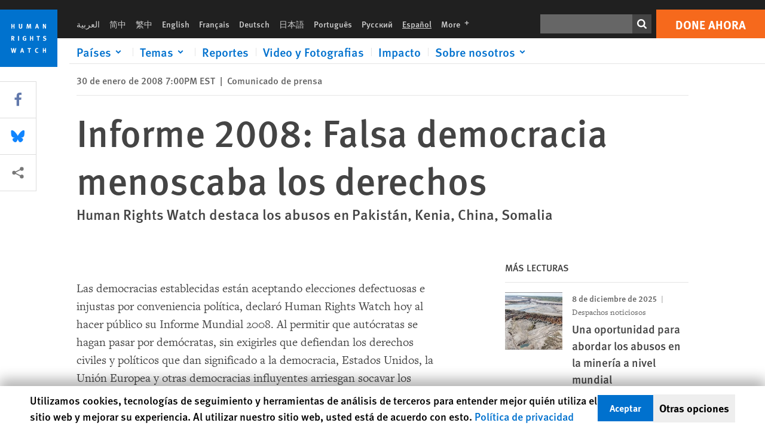

--- FILE ---
content_type: text/html; charset=UTF-8
request_url: https://www.hrw.org/es/news/2008/01/30/informe-2008-falsa-democracia-menoscaba-los-derechos
body_size: 45191
content:
<!DOCTYPE html>
<html lang="es" dir="ltr" prefix="og: https://ogp.me/ns#">
  <head>
    <meta charset="utf-8" />
<script>window['sa_metadata'] = {"title":"Informe 2008: Falsa democracia menoscaba los derechos","langcode":"es","node_id":"231978","entity_type":"node","node_type":"news","created":"1201737600","region_country":["Africa","Asia","Europe\/Central Asia","Middle East\/North Africa","United States","Ethiopia","Kenya","Nigeria","Somalia","Sudan","Myanmar (Burma)","China and Tibet","Pakistan","Sri Lanka","Thailand","Kazakhstan","Russia","Bahrain","Israel\/Palestine","Jordan"],"topic":["Children's Rights","Terrorism \/ Counterterrorism","Health","International Justice","LGBT Rights","Press Freedom","Torture","Child Labor","HIV\/AIDS and Tuberculosis","International Criminal Court","Free Speech","Religious Freedom"],"news_type":["News Release"]};</script>
<script async defer src="/libraries/custom/simpleanalytics.js"></script>
<script src="/modules/custom/hrw_consent/js/hrwconsent.js?v=1.7"></script>
<script>
        HrwConsent = new HrwConsent;
        HrwConsentSettings.domain = 'hrw.org';
        HrwConsentSettings.expires = 365;
      </script>
<script>var _mtm = window._mtm = window._mtm || [];_mtm.push({"mtm.startTime": (new Date().getTime()), "event": "mtm.Start"});var d = document, g = d.createElement("script"), s = d.getElementsByTagName("script")[0];g.type = "text/javascript";g.async = true;g.src="https://open-analytics.hrw.org/js/container_MOFt5fSb.js";s.parentNode.insertBefore(g, s);</script>
<link rel="canonical" href="https://www.hrw.org/es/news/2008/01/30/informe-2008-falsa-democracia-menoscaba-los-derechos" />
<meta name="google" content="H_DzcJuJMJKVAO6atlPsK4HHr2WienspT6e74P5fVFY" />
<meta property="og:site_name" content="Human Rights Watch" />
<meta property="og:url" content="https://www.hrw.org/es/news/2008/01/30/informe-2008-falsa-democracia-menoscaba-los-derechos" />
<meta property="og:title" content="Informe 2008: Falsa democracia menoscaba los derechos" />
<meta property="og:updated_time" content="2020-10-28T14:34:52-0400" />
<meta property="article:publisher" content="https://www.facebook.com/HumanRightsWatch" />
<meta property="article:published_time" content="2008-01-30T19:00:00-0500" />
<meta property="article:modified_time" content="2020-10-28T14:34:52-0400" />
<meta name="twitter:card" content="summary_large_image" />
<meta name="twitter:title" content="Informe 2008: Falsa democracia menoscaba los derechos" />
<meta name="twitter:site" content="@hrw" />
<meta name="twitter:site:id" content="14700316" />
<meta name="Generator" content="Drupal 10 (https://www.drupal.org)" />
<meta name="MobileOptimized" content="width" />
<meta name="HandheldFriendly" content="true" />
<meta name="viewport" content="width=device-width, initial-scale=1.0" />
<script type="application/ld+json">{
    "@context": "https://schema.org",
    "@graph": [
        {
            "@type": "NewsArticle",
            "headline": "Informe 2008: Falsa democracia menoscaba los derechos",
            "datePublished": "2008-01-30T19:00:00-0500",
            "dateModified": "2020-10-28T14:34:52-0400",
            "publisher": {
                "@type": "NGO",
                "@id": "https://www.hrw.org/es",
                "name": "Human Rights Watch",
                "url": "https://www.hrw.org/es",
                "logo": {
                    "@type": "ImageObject",
                    "representativeOfPage": "False",
                    "url": "https://www.hrw.org/es/themes/custom/hrw_design/dist/app-drupal/assets/logo.svg"
                }
            },
            "mainEntityOfPage": "https://www.hrw.org/es/news/2008/01/30/informe-2008-falsa-democracia-menoscaba-los-derechos"
        },
        {
            "@type": "WebPage",
            "@id": "https://www.hrw.org/es/news/2008/01/30/informe-2008-falsa-democracia-menoscaba-los-derechos",
            "speakable": {
                "@type": "SpeakableSpecification",
                "cssSelector": "#block-hrw-design-content"
            }
        }
    ]
}</script>
<link rel="icon" href="/sites/default/files/favicon.ico" type="image/vnd.microsoft.icon" />
<script src="/sites/default/files/google_tag/hrw_tag_manager/google_tag.script.js?t8ypun" defer></script>
<link rel="preload" as="font" href="/themes/custom/hrw_design/dist/app-drupal/assets/fonts/main/Fonts/38b5004a-00f0-4ad8-a6f6-4c8fe48b074b.woff2" type="font/woff2" crossorigin />
<link rel="preload" as="font" href="/themes/custom/hrw_design/dist/app-drupal/assets/fonts/main/Fonts/32a02776-64bf-464c-9c4f-4f57df3d72d6.woff2" type="font/woff2" crossorigin />
<link rel="preload" as="font" href="/themes/custom/hrw_design/dist/app-drupal/assets/fonts/main/Fonts/b273cf7b-f375-4188-9216-9101312446b2.woff2" type="font/woff2" crossorigin />

    <title>Informe 2008: Falsa democracia menoscaba los derechos | Human Rights Watch</title>
    <link rel="stylesheet" media="all" href="/sites/default/files/css/css_frTwFJsmOwPYJL47HlOuR1TlXSMYZPree4bDdZh_l-o.css?delta=0&amp;language=es&amp;theme=hrw_design&amp;include=[base64]" />
<link rel="stylesheet" media="all" href="/sites/default/files/css/css_kkzVUCY_oD8C6DmHlbsS8e2c4rKBc7Iv9WHU8KT6e-E.css?delta=1&amp;language=es&amp;theme=hrw_design&amp;include=[base64]" />
<link rel="stylesheet" media="print" href="//fast.fonts.net/t/1.css?apiType=css&amp;projectid=b0af8052-798a-4f60-9b66-62993aa79ad2" async defer />

    <script src="/sites/default/files/js/js_tS_eBIoUabe6Zmx6cEF7atTdjtzp9S8D3Gieam-qGpw.js?scope=header&amp;delta=0&amp;language=es&amp;theme=hrw_design&amp;include=eJyVjtEOgzAIRX-o2k9qsCWWrKUGcJt_PzUatzf3xoFzyY1N0MdWp8bIpn2WV7iw62obqGDICAnFxXt2RZ7_cYMJ4o1AguISGBRYUPyAGZ7URB2-rRA_fJJ5gtIf6LYHCZVG9tvvnXUeR1Sjxv4X96ut0cZl8efwLVRiqlCCZliLHtTt5NTAaNWiniWuzQeV2Y0I"></script>

  </head>
  <body class="ltr">
    <noscript><iframe src="https://www.googletagmanager.com/ns.html?id=GTM-W5D7ZP" height="0" width="0" style="display:none;visibility:hidden"></iframe></noscript>
      <div class="dialog-off-canvas-main-canvas" data-off-canvas-main-canvas>
    
<div class="page page--node--news">
      <header>
            <a href="#hrw-cookie-dialog" id="hrw-cookie-popup-skip-link" class="visually-hidden focusable" aria-hidden="true" tabindex="-1">
        Skip to cookie privacy notice
      </a>
      <a href="#main-content" class="visually-hidden focusable">
        Skip to main content
      </a>
      

                <div class="region--header">
          <div class="header-bar hidden xl:flex w-full justify-center relative z-30">
  <span class="bg-gray-900 absolute h-16 w-full z-n10"></span>
  <div class="header-bar__container flex w-lg mt-4">
    <div class="header-bar__logo block absolute z-10 w-14 h-14 xl:w-24 xl:h-24 xl:relative flex-shrink-0">
       <a href="/es">         <svg xmlns="http://www.w3.org/2000/svg" width="62" height="62" viewBox="0 0 62 62" fill="none">
    <g clip-path="url(#clip0_1358_62)">
        <mask id="mask0_1358_62" style="mask-type:luminance" maskUnits="userSpaceOnUse" x="0" y="0" width="62" height="62">
            <path d="M62 0H0V62H62V0Z" fill="white"/>
        </mask>
        <g mask="url(#mask0_1358_62)">
            <path d="M62 0H0V62H62V0Z" fill="#0072CE"/>
            <path d="M13.2008 18.3186H14.6278V20.5341H15.6424V15.5703H14.6278V17.4974H13.2008V15.5703H12.2081V20.5341H13.2008V18.3186Z" fill="white"/>
            <path d="M23.9124 19.691C23.9854 19.4757 23.9927 19.3844 23.9927 18.9136V15.5703H22.9781V18.7494C22.9781 19.0121 22.9781 19.0851 22.9635 19.191C22.9197 19.5559 22.6423 19.7713 22.2044 19.7713C21.8759 19.7713 21.6386 19.6509 21.5255 19.4282C21.4671 19.3187 21.4416 19.1435 21.4416 18.8333V15.5703H20.4197V19.0267C20.4197 19.5049 20.4708 19.7056 20.635 19.9611C20.9124 20.3954 21.4708 20.6254 22.2263 20.6254C23.2956 20.6254 23.7846 20.0815 23.9124 19.691Z" fill="white"/>
            <path d="M30.7336 20.5341H31.584L32.3687 17.8186C32.4525 17.5193 32.4964 17.3405 32.5547 17.0558C32.5547 17.3186 32.5693 17.5704 32.5912 17.8843L32.7774 20.5341H33.7555L33.3138 15.5703H32.0438L31.3722 18.034C31.2919 18.326 31.2373 18.5851 31.1934 18.8406C31.1495 18.5851 31.1168 18.4136 31.0218 18.0559L30.3723 15.5703H29.0949L28.6313 20.5341H29.6241L29.7957 17.9391C29.8175 17.6325 29.8322 17.3405 29.8322 17.0448C29.8833 17.3295 29.9671 17.6799 30.0328 17.9245L30.7408 20.5305L30.7336 20.5341Z" fill="white"/>
            <path d="M39.7445 17.6069C39.8357 17.2346 39.9781 16.6506 39.9781 16.6506C39.9781 16.6506 40.1279 17.3003 40.179 17.5302C40.2846 18.0084 40.449 18.5303 40.449 18.5303H39.4781C39.584 18.2018 39.6497 17.9646 39.7445 17.6106M39.2373 19.3625H40.6936L41.0437 20.5414H42.1168L40.5512 15.563H39.4744L37.8468 20.5414H38.8906L39.241 19.3625H39.2373Z" fill="white"/>
            <path d="M47.2847 18.4136C47.2775 17.9975 47.27 17.4135 47.2336 17.0047C47.3249 17.3113 47.6277 18.0121 47.9052 18.6325L48.7556 20.5341H49.7994V15.5703H48.8503L48.8724 17.5996C48.8796 17.9427 48.916 18.5778 48.949 18.9647C48.8503 18.607 48.6569 18.0851 48.4051 17.5595L47.4563 15.574H46.3505V20.5378H47.3139L47.2847 18.4172V18.4136Z" fill="white"/>
            <path d="M14.2701 30.6294C14.1351 30.7499 13.949 30.7938 13.5219 30.7938H13.1862V29.4507H13.5438C13.7884 29.4507 13.9928 29.4797 14.1059 29.5236C14.3431 29.6111 14.4636 29.8229 14.4636 30.1294C14.4636 30.3375 14.3906 30.5163 14.2701 30.6294ZM15.511 30.1076C15.511 29.2352 14.9307 28.6514 14.0548 28.6514H12.2044V33.6151H13.1825V31.5421C13.2482 31.5492 13.2884 31.5639 13.3395 31.5857C13.5183 31.6661 13.6679 31.9069 14.1606 32.8012C14.3541 33.1516 14.4307 33.2865 14.6241 33.6151H15.803C15.803 33.6151 14.8942 32.042 14.6095 31.6842C14.5439 31.6003 14.5037 31.5564 14.4015 31.4763C15.0147 31.4617 15.5074 30.8484 15.5074 30.1039" fill="white"/>
            <path d="M20.5693 28.6514H19.5255V33.6151H20.5693V28.6514Z" fill="white"/>
            <path d="M26.5839 31.6735H27.3395V32.8014C27.1751 32.8889 26.9963 32.9219 26.7738 32.9219C26.4527 32.9219 26.1826 32.8232 25.9964 32.6444C25.7481 32.3961 25.6241 31.9363 25.6241 31.2283C25.6241 30.4873 25.7082 29.9509 26.0437 29.6297C26.2153 29.4653 26.4636 29.3815 26.7592 29.3815C27.1386 29.3815 27.4744 29.502 27.7956 29.7683L28.3248 29.1478C27.8906 28.7681 27.3467 28.5747 26.7483 28.5747C26.2773 28.5747 25.9051 28.6806 25.5403 28.9251C24.8469 29.3886 24.5037 30.1334 24.5037 31.1807C24.5037 31.9254 24.6679 32.4509 25.0329 32.9182C25.4344 33.4328 25.9817 33.6736 26.7262 33.6736C27.3103 33.6736 27.8688 33.5312 28.3759 33.2321V30.8595H26.4561L26.5839 31.6735Z" fill="white"/>
            <path d="M34.8723 30.582H33.4453V28.6514H32.4525V33.6151H33.4453V31.4032H34.8723V33.6151H35.8869V28.6514H34.8723V30.582Z" fill="white"/>
            <path d="M39.6096 29.4797H40.821V33.6151H41.8359V29.4797H43.0218L43.1862 28.6514H39.6096V29.4797Z" fill="white"/>
            <path d="M50.0767 32.0528C50.0767 31.3155 49.635 30.7972 48.8213 30.5745L48.2226 30.4103C47.8102 30.2972 47.6753 30.1695 47.6753 29.9104C47.6753 29.5746 47.96 29.3372 48.3687 29.3372C48.7409 29.3372 49.0767 29.4431 49.5256 29.7169L49.9963 29.0014C49.5621 28.6877 48.9453 28.5015 48.3394 28.5015C47.2884 28.5015 46.562 29.1294 46.562 30.0381C46.562 30.3156 46.6352 30.5745 46.7701 30.7972C46.9489 31.0965 47.2554 31.29 47.7482 31.4251L48.2992 31.5747C48.7409 31.6952 48.949 31.8958 48.949 32.217C48.949 32.6587 48.6497 32.896 48.0765 32.896C47.5766 32.896 47.1788 32.739 46.7118 32.4945L46.3395 33.2717C46.8395 33.5564 47.4672 33.7209 48.0329 33.7209C49.2702 33.7209 50.0838 33.0565 50.0838 32.0491" fill="white"/>
            <path d="M16.1934 43.6195C16.0876 44.1048 15.938 45.1122 15.9234 45.2692C15.9234 45.2692 15.8029 44.4188 15.708 43.9552L15.2518 41.7324H14.1606L13.719 43.7397C13.5693 44.4259 13.4818 45.134 13.4635 45.3274C13.4635 45.3274 13.3978 44.6194 13.2007 43.6924L12.7737 41.7359H11.7153L12.9015 46.7435H14.0365L14.4489 44.7069C14.5985 43.9771 14.6861 43.2799 14.6861 43.2799C14.7007 43.4149 14.7774 44.0574 14.9197 44.7216L15.3613 46.7435H16.4526L17.6533 41.7359H16.6022L16.1934 43.6229V43.6195Z" fill="white"/>
            <path d="M23.4271 44.6925C23.5329 44.3641 23.5986 44.1268 23.6935 43.7729C23.7847 43.4004 23.9307 42.8166 23.9307 42.8166C23.9307 42.8166 24.0804 43.4661 24.1314 43.6963C24.2373 44.1742 24.4015 44.6962 24.4015 44.6962H23.4307L23.4271 44.6925ZM23.4198 41.7217L21.792 46.7H22.8358L23.1862 45.521H24.6424L24.9927 46.7H26.0621L24.5001 41.7217H23.4234H23.4198Z" fill="white"/>
            <path d="M29.916 42.561H31.1314V46.6999H32.146V42.561H33.3322L33.4964 41.7324H29.916V42.561Z" fill="white"/>
            <path d="M40.1351 46.0139C39.708 46.0139 39.3794 45.8204 39.1788 45.4554C39.0293 45.1853 38.9707 44.8059 38.9707 44.1269C38.9707 43.5465 39.0583 43.1341 39.2482 42.8494C39.4271 42.5868 39.7554 42.4189 40.0912 42.4189C40.3685 42.4189 40.6351 42.5099 40.8831 42.6961L41.3322 42.0174C41.0621 41.78 40.5693 41.623 40.0766 41.623C39.2773 41.623 38.562 42.0538 38.1789 42.7728C37.9524 43.2036 37.8431 43.6926 37.8431 44.3166C37.8431 45.0467 38.0437 45.6454 38.4415 46.0942C38.8467 46.5578 39.376 46.7805 40.0619 46.7805C40.6276 46.7805 41.0475 46.6381 41.4416 46.3167L40.9852 45.689C40.6933 45.9263 40.427 46.0102 40.1351 46.0102" fill="white"/>
            <path d="M48.7774 43.6631H47.3504V41.7324H46.3576V46.6999H47.3504V44.4842H48.7774V46.6999H49.7919V41.7324H48.7774V43.6631Z" fill="white"/>
        </g>
    </g>
    <defs>
        <clipPath id="clip0_1358_62">
            <rect width="62" height="62" fill="white"/>
        </clipPath>
    </defs>
</svg>       </a>     </div>
    <div class="header-bar__content flex flex-col w-full">
      <div class="header-bar__content-inner flex justify-end w-full xl:justify-between xl:pl-6 bg-gray-900 text-white">
        <div class="header-bar__language hidden xl:inline-flex items-center">
          



  <nav aria-label="Idiomas" class="translations-bar items-baseline inline-flex flex-wrap ">
    <ul class="translations-bar__languages-list inline-flex flex-wrap ">
          <li class="translations-bar__language">
                  <a href="/ar"
             title="Arabic"
             class="language-link font-sans text-xs lg:text-sm px-1 x2l:px-2 hover-focus:underline text-gray-400 hover-focus:text-white"
             xml:lang="ar" lang="ar">
            العربية
          </a>
        
      </li>
          <li class="translations-bar__language">
                  <a href="/zh-hans"
             title="Chinese Simplified"
             class="language-link font-sans text-xs lg:text-sm px-1 x2l:px-2 hover-focus:underline text-gray-400 hover-focus:text-white"
             xml:lang="zh-hans" lang="zh-hans">
            简中
          </a>
        
      </li>
          <li class="translations-bar__language">
                  <a href="/zh-hant"
             title="Chinese Traditional"
             class="language-link font-sans text-xs lg:text-sm px-1 x2l:px-2 hover-focus:underline text-gray-400 hover-focus:text-white"
             xml:lang="zh-hant" lang="zh-hant">
            繁中
          </a>
        
      </li>
          <li class="translations-bar__language">
                  <a href="/"
             title="English"
             class="language-link font-sans text-xs lg:text-sm px-1 x2l:px-2 hover-focus:underline text-gray-400 hover-focus:text-white"
             xml:lang="en" lang="en">
            English
          </a>
        
      </li>
          <li class="translations-bar__language">
                  <a href="/fr"
             title="French"
             class="language-link font-sans text-xs lg:text-sm px-1 x2l:px-2 hover-focus:underline text-gray-400 hover-focus:text-white"
             xml:lang="fr" lang="fr">
            Français
          </a>
        
      </li>
          <li class="translations-bar__language">
                  <a href="/de"
             title="German"
             class="language-link font-sans text-xs lg:text-sm px-1 x2l:px-2 hover-focus:underline text-gray-400 hover-focus:text-white"
             xml:lang="de" lang="de">
            Deutsch
          </a>
        
      </li>
          <li class="translations-bar__language">
                  <a href="/ja"
             title="Japanese"
             class="language-link font-sans text-xs lg:text-sm px-1 x2l:px-2 hover-focus:underline text-gray-400 hover-focus:text-white"
             xml:lang="ja" lang="ja">
            日本語
          </a>
        
      </li>
          <li class="translations-bar__language">
                  <a href="/pt"
             title="Portugese"
             class="language-link font-sans text-xs lg:text-sm px-1 x2l:px-2 hover-focus:underline text-gray-400 hover-focus:text-white"
             xml:lang="pt" lang="pt">
            Português
          </a>
        
      </li>
          <li class="translations-bar__language">
                  <a href="/ru"
             title="Russian"
             class="language-link font-sans text-xs lg:text-sm px-1 x2l:px-2 hover-focus:underline text-gray-400 hover-focus:text-white"
             xml:lang="ru" lang="ru">
            Русский
          </a>
        
      </li>
          <li class="translations-bar__language">
                <span
           class=" font-sans text-xs lg:text-sm px-1 x2l:px-2 active underline text-gray-400"
           xml:lang="es" lang="es">
          Español
        </span>
        
      </li>
              <li class="translations-bar__language">
        <a href="/es/languages?language=es"
           title="More"
           class="language-link font-sans text-xs lg:text-sm px-1 x2l:px-2 hover-focus:underline text-gray-400 hover-focus:text-white">
          More <span class='sr-only'>languages</span>
          


<div class="icon fill-current  w-4 inline-block">
  <svg viewBox="0 0 20 20" fill="currentColor"  role="img"  focusable="false"  aria-hidden="true"  >
        <use xlink:href="/themes/custom/hrw_design/dist/app-drupal/assets/spritemap.svg?cacheBuster=250315#sprite-plus"></use>
  </svg>
</div>
        </a>
      </li>
      </ul>
</nav>


        </div>
        <div class="header-bar__utilities flex flex-col-reverse w-full xl:w-auto xl:flex-row xl:items-center">
          <div class="header-bar__search hidden xl:p-0 xl:mr-2 xl:flex">
                          <div class="search-input">
      <form class="search-form" action="/es/sitesearch" method="get"
          id="search_form_1190008606" accept-charset="UTF-8">
      <div class="flex">
        <div class="form-item form-type-textfield inline-block flex-grow">
          <label class="sr-only text-white" for="apachesolr_panels_search_form_32853786">Buscar</label>
          <input title="Enter the terms you wish to search for."
                 type="text"
                 id="apachesolr_panels_search_form_32853786"
                 name="search"
                 value=""
                 size="15"
                 maxlength="128"
                 class="form-text relative bg-gray-700 text-white h-8 py-1 px-2 text-sm font-light w-full">
        </div>
        <button type="submit" value="Search" title="Buscar" class="form-submit inline-flex justify-center h-8 w-8 bg-gray-900 hover-focus:bg-black text-white xl:bg-gray-800">
          


<div class="icon fill-current self-center w-4 inline-block">
  <svg viewBox="0 0 20 20" fill="currentColor"  role="img"  focusable="false"  aria-hidden="true"  >
        <use xlink:href="/themes/custom/hrw_design/dist/app-drupal/assets/spritemap.svg?cacheBuster=250315#sprite-search"></use>
  </svg>
</div>
        </button>
      </div>
    </form>
  </div>
                      </div>
          <div class="header-bar__cta flex justify-end xl:block">
                          






<a   class="uppercase btn btn-secondary btn-lg  h-12 font-bold w-full" href=https://donate.hrw.org/page/107245/donate/1?ea.tracking.id=EP2022EVpgdonate&amp;promo_id=1000>
        <span class="btn-text ">Done ahora</span>
  </a>
                      </div>
        </div>
                      </div>
      <div class="header-bar__nav flex mobile-hide-position flex-col max-h-0 overflow-hidden transition justify-start xl:flex-row xl:overflow-visible xl:max-h-full">
                                  <div class="header-bar__nav-wrapper w-full xl:pt-1 xl:pl-5">
            
<noscript>
  <header class="w-full">
    <div class="nav-desktop">
              <div class="nav-desktop__content flex w-full justify-start">
          <ul role="tablist" class="nav-desktop__primary flex flex-row flex-wrap flex-grow mb-4 relative list-none p-0 border-b border-gray-200">
                          <li itemid="" role="tab" class="nav-desktop__menu-item items-baseline p-0 relative separator-bar-absolute">
                <div class="menu-item__item-content py-2 xl:p-1 x2l:px-3 x3l:px-5 bg-white text-blue-700 text-xl font-light relative hover:text-white hover-focus:bg-blue-700">
                  <a href="/es/countries">Países</a>
                </div>
              </li>
                          <li itemid="" role="tab" class="nav-desktop__menu-item items-baseline p-0 relative separator-bar-absolute">
                <div class="menu-item__item-content py-2 xl:p-1 x2l:px-3 x3l:px-5 bg-white text-blue-700 text-xl font-light relative hover:text-white hover-focus:bg-blue-700">
                  <a href="/es/topic/derechos-de-la-mujer">Temas</a>
                </div>
              </li>
                          <li itemid="" role="tab" class="nav-desktop__menu-item items-baseline p-0 relative separator-bar-absolute">
                <div class="menu-item__item-content py-2 xl:p-1 x2l:px-3 x3l:px-5 bg-white text-blue-700 text-xl font-light relative hover:text-white hover-focus:bg-blue-700">
                  <a href="/es/publications">Reportes</a>
                </div>
              </li>
                          <li itemid="" role="tab" class="nav-desktop__menu-item items-baseline p-0 relative separator-bar-absolute">
                <div class="menu-item__item-content py-2 xl:p-1 x2l:px-3 x3l:px-5 bg-white text-blue-700 text-xl font-light relative hover:text-white hover-focus:bg-blue-700">
                  <a href="/es/video-photos">Video y Fotografias</a>
                </div>
              </li>
                          <li itemid="" role="tab" class="nav-desktop__menu-item items-baseline p-0 relative separator-bar-absolute">
                <div class="menu-item__item-content py-2 xl:p-1 x2l:px-3 x3l:px-5 bg-white text-blue-700 text-xl font-light relative hover:text-white hover-focus:bg-blue-700">
                  <a href="/es/node/378413">Impacto</a>
                </div>
              </li>
                          <li itemid="" role="tab" class="nav-desktop__menu-item items-baseline p-0 relative separator-bar-absolute">
                <div class="menu-item__item-content py-2 xl:p-1 x2l:px-3 x3l:px-5 bg-white text-blue-700 text-xl font-light relative hover:text-white hover-focus:bg-blue-700">
                  <a href="/about/about-us">Sobre nosotros</a>
                </div>
              </li>
                      </ul>
        </div>
                </div>
  </header>
</noscript>
            
<div id="vue-header"></div>
          </div>
                              </div>
      
    </div>
  </div>
</div>
                                                                                                                                                                            <div class="mobile_header" id="hrw_components__mobile_header">
  <div class="mobile_header__wrapper">
    <div class="mobile_header__logo">
              <a href="/es">
            <svg xmlns="http://www.w3.org/2000/svg" width="62" height="62" viewBox="0 0 62 62" fill="none">
    <g clip-path="url(#clip0_1358_62)">
        <mask id="mask0_1358_62" style="mask-type:luminance" maskUnits="userSpaceOnUse" x="0" y="0" width="62" height="62">
            <path d="M62 0H0V62H62V0Z" fill="white"/>
        </mask>
        <g mask="url(#mask0_1358_62)">
            <path d="M62 0H0V62H62V0Z" fill="#0072CE"/>
            <path d="M13.2008 18.3186H14.6278V20.5341H15.6424V15.5703H14.6278V17.4974H13.2008V15.5703H12.2081V20.5341H13.2008V18.3186Z" fill="white"/>
            <path d="M23.9124 19.691C23.9854 19.4757 23.9927 19.3844 23.9927 18.9136V15.5703H22.9781V18.7494C22.9781 19.0121 22.9781 19.0851 22.9635 19.191C22.9197 19.5559 22.6423 19.7713 22.2044 19.7713C21.8759 19.7713 21.6386 19.6509 21.5255 19.4282C21.4671 19.3187 21.4416 19.1435 21.4416 18.8333V15.5703H20.4197V19.0267C20.4197 19.5049 20.4708 19.7056 20.635 19.9611C20.9124 20.3954 21.4708 20.6254 22.2263 20.6254C23.2956 20.6254 23.7846 20.0815 23.9124 19.691Z" fill="white"/>
            <path d="M30.7336 20.5341H31.584L32.3687 17.8186C32.4525 17.5193 32.4964 17.3405 32.5547 17.0558C32.5547 17.3186 32.5693 17.5704 32.5912 17.8843L32.7774 20.5341H33.7555L33.3138 15.5703H32.0438L31.3722 18.034C31.2919 18.326 31.2373 18.5851 31.1934 18.8406C31.1495 18.5851 31.1168 18.4136 31.0218 18.0559L30.3723 15.5703H29.0949L28.6313 20.5341H29.6241L29.7957 17.9391C29.8175 17.6325 29.8322 17.3405 29.8322 17.0448C29.8833 17.3295 29.9671 17.6799 30.0328 17.9245L30.7408 20.5305L30.7336 20.5341Z" fill="white"/>
            <path d="M39.7445 17.6069C39.8357 17.2346 39.9781 16.6506 39.9781 16.6506C39.9781 16.6506 40.1279 17.3003 40.179 17.5302C40.2846 18.0084 40.449 18.5303 40.449 18.5303H39.4781C39.584 18.2018 39.6497 17.9646 39.7445 17.6106M39.2373 19.3625H40.6936L41.0437 20.5414H42.1168L40.5512 15.563H39.4744L37.8468 20.5414H38.8906L39.241 19.3625H39.2373Z" fill="white"/>
            <path d="M47.2847 18.4136C47.2775 17.9975 47.27 17.4135 47.2336 17.0047C47.3249 17.3113 47.6277 18.0121 47.9052 18.6325L48.7556 20.5341H49.7994V15.5703H48.8503L48.8724 17.5996C48.8796 17.9427 48.916 18.5778 48.949 18.9647C48.8503 18.607 48.6569 18.0851 48.4051 17.5595L47.4563 15.574H46.3505V20.5378H47.3139L47.2847 18.4172V18.4136Z" fill="white"/>
            <path d="M14.2701 30.6294C14.1351 30.7499 13.949 30.7938 13.5219 30.7938H13.1862V29.4507H13.5438C13.7884 29.4507 13.9928 29.4797 14.1059 29.5236C14.3431 29.6111 14.4636 29.8229 14.4636 30.1294C14.4636 30.3375 14.3906 30.5163 14.2701 30.6294ZM15.511 30.1076C15.511 29.2352 14.9307 28.6514 14.0548 28.6514H12.2044V33.6151H13.1825V31.5421C13.2482 31.5492 13.2884 31.5639 13.3395 31.5857C13.5183 31.6661 13.6679 31.9069 14.1606 32.8012C14.3541 33.1516 14.4307 33.2865 14.6241 33.6151H15.803C15.803 33.6151 14.8942 32.042 14.6095 31.6842C14.5439 31.6003 14.5037 31.5564 14.4015 31.4763C15.0147 31.4617 15.5074 30.8484 15.5074 30.1039" fill="white"/>
            <path d="M20.5693 28.6514H19.5255V33.6151H20.5693V28.6514Z" fill="white"/>
            <path d="M26.5839 31.6735H27.3395V32.8014C27.1751 32.8889 26.9963 32.9219 26.7738 32.9219C26.4527 32.9219 26.1826 32.8232 25.9964 32.6444C25.7481 32.3961 25.6241 31.9363 25.6241 31.2283C25.6241 30.4873 25.7082 29.9509 26.0437 29.6297C26.2153 29.4653 26.4636 29.3815 26.7592 29.3815C27.1386 29.3815 27.4744 29.502 27.7956 29.7683L28.3248 29.1478C27.8906 28.7681 27.3467 28.5747 26.7483 28.5747C26.2773 28.5747 25.9051 28.6806 25.5403 28.9251C24.8469 29.3886 24.5037 30.1334 24.5037 31.1807C24.5037 31.9254 24.6679 32.4509 25.0329 32.9182C25.4344 33.4328 25.9817 33.6736 26.7262 33.6736C27.3103 33.6736 27.8688 33.5312 28.3759 33.2321V30.8595H26.4561L26.5839 31.6735Z" fill="white"/>
            <path d="M34.8723 30.582H33.4453V28.6514H32.4525V33.6151H33.4453V31.4032H34.8723V33.6151H35.8869V28.6514H34.8723V30.582Z" fill="white"/>
            <path d="M39.6096 29.4797H40.821V33.6151H41.8359V29.4797H43.0218L43.1862 28.6514H39.6096V29.4797Z" fill="white"/>
            <path d="M50.0767 32.0528C50.0767 31.3155 49.635 30.7972 48.8213 30.5745L48.2226 30.4103C47.8102 30.2972 47.6753 30.1695 47.6753 29.9104C47.6753 29.5746 47.96 29.3372 48.3687 29.3372C48.7409 29.3372 49.0767 29.4431 49.5256 29.7169L49.9963 29.0014C49.5621 28.6877 48.9453 28.5015 48.3394 28.5015C47.2884 28.5015 46.562 29.1294 46.562 30.0381C46.562 30.3156 46.6352 30.5745 46.7701 30.7972C46.9489 31.0965 47.2554 31.29 47.7482 31.4251L48.2992 31.5747C48.7409 31.6952 48.949 31.8958 48.949 32.217C48.949 32.6587 48.6497 32.896 48.0765 32.896C47.5766 32.896 47.1788 32.739 46.7118 32.4945L46.3395 33.2717C46.8395 33.5564 47.4672 33.7209 48.0329 33.7209C49.2702 33.7209 50.0838 33.0565 50.0838 32.0491" fill="white"/>
            <path d="M16.1934 43.6195C16.0876 44.1048 15.938 45.1122 15.9234 45.2692C15.9234 45.2692 15.8029 44.4188 15.708 43.9552L15.2518 41.7324H14.1606L13.719 43.7397C13.5693 44.4259 13.4818 45.134 13.4635 45.3274C13.4635 45.3274 13.3978 44.6194 13.2007 43.6924L12.7737 41.7359H11.7153L12.9015 46.7435H14.0365L14.4489 44.7069C14.5985 43.9771 14.6861 43.2799 14.6861 43.2799C14.7007 43.4149 14.7774 44.0574 14.9197 44.7216L15.3613 46.7435H16.4526L17.6533 41.7359H16.6022L16.1934 43.6229V43.6195Z" fill="white"/>
            <path d="M23.4271 44.6925C23.5329 44.3641 23.5986 44.1268 23.6935 43.7729C23.7847 43.4004 23.9307 42.8166 23.9307 42.8166C23.9307 42.8166 24.0804 43.4661 24.1314 43.6963C24.2373 44.1742 24.4015 44.6962 24.4015 44.6962H23.4307L23.4271 44.6925ZM23.4198 41.7217L21.792 46.7H22.8358L23.1862 45.521H24.6424L24.9927 46.7H26.0621L24.5001 41.7217H23.4234H23.4198Z" fill="white"/>
            <path d="M29.916 42.561H31.1314V46.6999H32.146V42.561H33.3322L33.4964 41.7324H29.916V42.561Z" fill="white"/>
            <path d="M40.1351 46.0139C39.708 46.0139 39.3794 45.8204 39.1788 45.4554C39.0293 45.1853 38.9707 44.8059 38.9707 44.1269C38.9707 43.5465 39.0583 43.1341 39.2482 42.8494C39.4271 42.5868 39.7554 42.4189 40.0912 42.4189C40.3685 42.4189 40.6351 42.5099 40.8831 42.6961L41.3322 42.0174C41.0621 41.78 40.5693 41.623 40.0766 41.623C39.2773 41.623 38.562 42.0538 38.1789 42.7728C37.9524 43.2036 37.8431 43.6926 37.8431 44.3166C37.8431 45.0467 38.0437 45.6454 38.4415 46.0942C38.8467 46.5578 39.376 46.7805 40.0619 46.7805C40.6276 46.7805 41.0475 46.6381 41.4416 46.3167L40.9852 45.689C40.6933 45.9263 40.427 46.0102 40.1351 46.0102" fill="white"/>
            <path d="M48.7774 43.6631H47.3504V41.7324H46.3576V46.6999H47.3504V44.4842H48.7774V46.6999H49.7919V41.7324H48.7774V43.6631Z" fill="white"/>
        </g>
    </g>
    <defs>
        <clipPath id="clip0_1358_62">
            <rect width="62" height="62" fill="white"/>
        </clipPath>
    </defs>
</svg>              </a>
          </div>
            <dialog class="mobile_menu" id="mobile-menu-mobile_header__mobile_menu" >
  <div class="modal-header">
    <div class="mobile_menu__close">
      <button type="button"                onclick="this.closest(&#039;dialog&#039;).close()"         data-component-id="hrw_components:button" class="hrw-button hrw-modal--close"
>
  <span class="sr-only">Cerrar</span>
      <svg width="24" height="24" viewBox="0 0 24 24" fill="none" xmlns="http://www.w3.org/2000/svg">
<path d="M6.12132 4L20.2635 18.1421L18.1421 20.2635L4 6.12132L6.12132 4Z" fill="#0071CE"/>
<path d="M20.2635 6.12132L6.12132 20.2635L4 18.1421L18.1421 4L20.2635 6.12132Z" fill="#0071CE"/>
</svg>

    </button>
    </div>
    <div class="mobile_menu__search_wrapper">
      <form action="/sitesearch" method="get" accept-charset="UTF-8" class="mobile_menu__search_form">
        <label for="mobile_menu__search" class="sr-only">Buscar</label>
        <input type="search" name="search" placeholder="Search hrw.org" id="mobile_menu__search" class="mobile_menu__search_input" autocomplete="off" aria-required="true" required/>
        <button                          type="submit" aria-polite="live" data-component-id="hrw_components:button" class="hrw-button mobile_menu__search_button"
>
  <span class="sr-only">Buscar</span>
      <?xml version="1.0" encoding="UTF-8"?>
<svg id="Layer_1" data-name="Layer 1" xmlns="http://www.w3.org/2000/svg" version="1.1" viewBox="0 0 24 24" width="24" height="24">
  <defs>
    <style>
      .cls-1 {
      fill: #0072ce;
      stroke-width: 0px;
      }
    </style>
  </defs>
  <path class="cls-1" d="M15.5,13.5c.7-1.1,1.1-2.4,1.1-3.7,0-3.8-3.1-6.9-6.9-6.9s-6.9,3.1-6.9,6.9,3.1,6.9,6.9,6.9,2.6-.4,3.7-1.1l4.6,4.6,2.1-2.1-4.6-4.6ZM9.8,13.7c-2.2,0-4-1.8-4-4s1.8-4,4-4,4,1.8,4,4-1.8,4-4,4Z"/>
</svg>
    </button>
      </form>
    </div>
  </div>
  <nav class="modal-body" aria-labelledby="mobile-menu-nav-mobile_header__mobile_menu">
    <h2 class="sr-only" id="mobile-menu-nav-mobile_header__mobile_menu">Primary navigation</h2>
      <div class="mobile_menu_item" data-component-id="hrw_components:mobile_menu_tree">
                      <button type="button"                         aria-expanded="false" aria-controls="mobile_menu_tree:2cddc307-64ce-4763-90a6-8129bf70afe4" aria-label="Click to expand Países" data-label-expand="Click to expand Países" data-label-close="Click to close Países" data-component-id="hrw_components:button" class="hrw-button mobile_menu_item__button"
>
  <span >Países</span>
      <svg width="24" height="24" viewBox="0 0 24 24" fill="none" xmlns="http://www.w3.org/2000/svg">
<path d="M12 16.4501L4 10.2508L6.31511 7.5498L12 11.8713L17.6334 7.5498L20 10.2508L12 16.4501Z" fill="#0071CE"/>
</svg>

    </button>
      <div class="mobile_menu_submenu" data-component-id="hrw_components:mobile_menu_tree" id="mobile_menu_tree:2cddc307-64ce-4763-90a6-8129bf70afe4">
          <div class="mobile_menu_item" data-component-id="hrw_components:mobile_menu_tree">
                      <button type="button"                         aria-expanded="false" aria-controls="taxonomy_menu.menu_link:taxonomy_menu.menu_link.region.9451" aria-label="Click to expand Américas" data-label-expand="Click to expand Américas" data-label-close="Click to close Américas" data-component-id="hrw_components:button" class="hrw-button mobile_menu_item__button"
>
  <span >Américas</span>
      <svg width="24" height="24" viewBox="0 0 24 24" fill="none" xmlns="http://www.w3.org/2000/svg">
<path d="M12 16.4501L4 10.2508L6.31511 7.5498L12 11.8713L17.6334 7.5498L20 10.2508L12 16.4501Z" fill="#0071CE"/>
</svg>

    </button>
      <div class="mobile_menu_submenu" data-component-id="hrw_components:mobile_menu_tree" id="taxonomy_menu.menu_link:taxonomy_menu.menu_link.region.9451">
          <div class="mobile_menu_item" data-component-id="hrw_components:mobile_menu_tree">
          <a href="/es/americas">All Américas</a>
      </div>
  <div class="mobile_menu_item" data-component-id="hrw_components:mobile_menu_tree">
          <a href="/es/americas/argentina">Argentina</a>
      </div>
  <div class="mobile_menu_item" data-component-id="hrw_components:mobile_menu_tree">
          <a href="/es/americas/bolivia">Bolivia</a>
      </div>
  <div class="mobile_menu_item" data-component-id="hrw_components:mobile_menu_tree">
          <a href="/es/americas/brasil">Brasil</a>
      </div>
  <div class="mobile_menu_item" data-component-id="hrw_components:mobile_menu_tree">
          <a href="/es/americas/canada">Canadá</a>
      </div>
  <div class="mobile_menu_item" data-component-id="hrw_components:mobile_menu_tree">
          <a href="/es/americas/chile">Chile</a>
      </div>
  <div class="mobile_menu_item" data-component-id="hrw_components:mobile_menu_tree">
          <a href="/es/americas/colombia">Colombia</a>
      </div>
  <div class="mobile_menu_item" data-component-id="hrw_components:mobile_menu_tree">
          <a href="/es/americas/costa-rica">Costa Rica</a>
      </div>
  <div class="mobile_menu_item" data-component-id="hrw_components:mobile_menu_tree">
          <a href="/es/americas/cuba">Cuba</a>
      </div>
  <div class="mobile_menu_item" data-component-id="hrw_components:mobile_menu_tree">
          <a href="/es/americas/ecuador">Ecuador</a>
      </div>
  <div class="mobile_menu_item" data-component-id="hrw_components:mobile_menu_tree">
          <a href="/es/americas/el-salvador">El Salvador</a>
      </div>
  <div class="mobile_menu_item" data-component-id="hrw_components:mobile_menu_tree">
          <a href="/es/americas/guatemala">Guatemala</a>
      </div>
  <div class="mobile_menu_item" data-component-id="hrw_components:mobile_menu_tree">
          <a href="/es/americas/haiti">Haití</a>
      </div>
  <div class="mobile_menu_item" data-component-id="hrw_components:mobile_menu_tree">
          <a href="/es/americas/honduras">Honduras</a>
      </div>
  <div class="mobile_menu_item" data-component-id="hrw_components:mobile_menu_tree">
          <a href="/es/americas/jamaica">Jamaica</a>
      </div>
  <div class="mobile_menu_item" data-component-id="hrw_components:mobile_menu_tree">
          <a href="/es/americas/mexico">México</a>
      </div>
  <div class="mobile_menu_item" data-component-id="hrw_components:mobile_menu_tree">
          <a href="/es/americas/nicaragua">Nicaragua</a>
      </div>
  <div class="mobile_menu_item" data-component-id="hrw_components:mobile_menu_tree">
          <a href="/es/americas/panama">Panamá</a>
      </div>
  <div class="mobile_menu_item" data-component-id="hrw_components:mobile_menu_tree">
          <a href="/es/americas/paraguay">Paraguay</a>
      </div>
  <div class="mobile_menu_item" data-component-id="hrw_components:mobile_menu_tree">
          <a href="/es/americas/peru">Perú</a>
      </div>
  <div class="mobile_menu_item" data-component-id="hrw_components:mobile_menu_tree">
          <a href="/es/americas/dominican-republic">República Dominicana</a>
      </div>
  <div class="mobile_menu_item" data-component-id="hrw_components:mobile_menu_tree">
          <a href="/es/americas/uruguay">Uruguay</a>
      </div>
  <div class="mobile_menu_item" data-component-id="hrw_components:mobile_menu_tree">
          <a href="/es/americas/venezuela">Venezuela</a>
      </div>
      </div>
      </div>
  <div class="mobile_menu_item" data-component-id="hrw_components:mobile_menu_tree">
                      <button type="button"                         aria-expanded="false" aria-controls="taxonomy_menu.menu_link:taxonomy_menu.menu_link.region.9452" aria-label="Click to expand Asia" data-label-expand="Click to expand Asia" data-label-close="Click to close Asia" data-component-id="hrw_components:button" class="hrw-button mobile_menu_item__button"
>
  <span >Asia</span>
      <svg width="24" height="24" viewBox="0 0 24 24" fill="none" xmlns="http://www.w3.org/2000/svg">
<path d="M12 16.4501L4 10.2508L6.31511 7.5498L12 11.8713L17.6334 7.5498L20 10.2508L12 16.4501Z" fill="#0071CE"/>
</svg>

    </button>
      <div class="mobile_menu_submenu" data-component-id="hrw_components:mobile_menu_tree" id="taxonomy_menu.menu_link:taxonomy_menu.menu_link.region.9452">
          <div class="mobile_menu_item" data-component-id="hrw_components:mobile_menu_tree">
          <a href="/es/asia">All Asia</a>
      </div>
  <div class="mobile_menu_item" data-component-id="hrw_components:mobile_menu_tree">
          <a href="/es/asia/afganistan">Afganistán</a>
      </div>
  <div class="mobile_menu_item" data-component-id="hrw_components:mobile_menu_tree">
          <a href="/es/asia/australia">Australia</a>
      </div>
  <div class="mobile_menu_item" data-component-id="hrw_components:mobile_menu_tree">
          <a href="/es/asia/camboya">Camboya</a>
      </div>
  <div class="mobile_menu_item" data-component-id="hrw_components:mobile_menu_tree">
          <a href="/es/asia/china-y-el-tibet">China y el Tíbet</a>
      </div>
  <div class="mobile_menu_item" data-component-id="hrw_components:mobile_menu_tree">
          <a href="/es/asia/corea-del-norte">Corea del Norte</a>
      </div>
  <div class="mobile_menu_item" data-component-id="hrw_components:mobile_menu_tree">
          <a href="/es/asia/corea-del-sur">Corea del Sur</a>
      </div>
  <div class="mobile_menu_item" data-component-id="hrw_components:mobile_menu_tree">
          <a href="/es/asia/india">India</a>
      </div>
  <div class="mobile_menu_item" data-component-id="hrw_components:mobile_menu_tree">
          <a href="/es/asia/japan">Japón</a>
      </div>
  <div class="mobile_menu_item" data-component-id="hrw_components:mobile_menu_tree">
          <a href="/es/asia/myanmar-birmania">Myanmar (Birmania)</a>
      </div>
  <div class="mobile_menu_item" data-component-id="hrw_components:mobile_menu_tree">
          <a href="/es/asia/pakistan">Pakistán</a>
      </div>
  <div class="mobile_menu_item" data-component-id="hrw_components:mobile_menu_tree">
          <a href="/es/asia/tailandia">Tailandia</a>
      </div>
      </div>
      </div>
  <div class="mobile_menu_item" data-component-id="hrw_components:mobile_menu_tree">
                      <button type="button"                         aria-expanded="false" aria-controls="taxonomy_menu.menu_link:taxonomy_menu.menu_link.region.9456" aria-label="Click to expand Estados Unidos" data-label-expand="Click to expand Estados Unidos" data-label-close="Click to close Estados Unidos" data-component-id="hrw_components:button" class="hrw-button mobile_menu_item__button"
>
  <span >Estados Unidos</span>
      <svg width="24" height="24" viewBox="0 0 24 24" fill="none" xmlns="http://www.w3.org/2000/svg">
<path d="M12 16.4501L4 10.2508L6.31511 7.5498L12 11.8713L17.6334 7.5498L20 10.2508L12 16.4501Z" fill="#0071CE"/>
</svg>

    </button>
      <div class="mobile_menu_submenu" data-component-id="hrw_components:mobile_menu_tree" id="taxonomy_menu.menu_link:taxonomy_menu.menu_link.region.9456">
          <div class="mobile_menu_item" data-component-id="hrw_components:mobile_menu_tree">
          <a href="/es/estados-unidos">All Estados Unidos</a>
      </div>
  <div class="mobile_menu_item" data-component-id="hrw_components:mobile_menu_tree">
          <a href="/es/united-states/inmigracion">Inmigración</a>
      </div>
  <div class="mobile_menu_item" data-component-id="hrw_components:mobile_menu_tree">
          <a href="/es/estados-unidos/justicia-penal">Justicia penal</a>
      </div>
      </div>
      </div>
  <div class="mobile_menu_item" data-component-id="hrw_components:mobile_menu_tree">
                      <button type="button"                         aria-expanded="false" aria-controls="taxonomy_menu.menu_link:taxonomy_menu.menu_link.region.9453" aria-label="Click to expand Europa/Asia Central
" data-label-expand="Click to expand Europa/Asia Central
" data-label-close="Click to close Europa/Asia Central
" data-component-id="hrw_components:button" class="hrw-button mobile_menu_item__button"
>
  <span >Europa/Asia Central
</span>
      <svg width="24" height="24" viewBox="0 0 24 24" fill="none" xmlns="http://www.w3.org/2000/svg">
<path d="M12 16.4501L4 10.2508L6.31511 7.5498L12 11.8713L17.6334 7.5498L20 10.2508L12 16.4501Z" fill="#0071CE"/>
</svg>

    </button>
      <div class="mobile_menu_submenu" data-component-id="hrw_components:mobile_menu_tree" id="taxonomy_menu.menu_link:taxonomy_menu.menu_link.region.9453">
          <div class="mobile_menu_item" data-component-id="hrw_components:mobile_menu_tree">
          <a href="/es/europa/asia-central">All Europa/Asia Central
</a>
      </div>
  <div class="mobile_menu_item" data-component-id="hrw_components:mobile_menu_tree">
          <a href="/es/europa/asia-central/alemania">Alemania</a>
      </div>
  <div class="mobile_menu_item" data-component-id="hrw_components:mobile_menu_tree">
          <a href="/es/europa/asia-central/armenia">Armenia</a>
      </div>
  <div class="mobile_menu_item" data-component-id="hrw_components:mobile_menu_tree">
          <a href="/es/europe/central-asia/azerbaiyan">Azerbaiyán</a>
      </div>
  <div class="mobile_menu_item" data-component-id="hrw_components:mobile_menu_tree">
          <a href="/es/europe/central-asia/belgica">Bélgica</a>
      </div>
  <div class="mobile_menu_item" data-component-id="hrw_components:mobile_menu_tree">
          <a href="/es/europe/central-asia/bulgaria">Bulgaria</a>
      </div>
  <div class="mobile_menu_item" data-component-id="hrw_components:mobile_menu_tree">
          <a href="/es/europa/asia-central/espana">España</a>
      </div>
  <div class="mobile_menu_item" data-component-id="hrw_components:mobile_menu_tree">
          <a href="/es/europa/asia-central/francia">Francia</a>
      </div>
  <div class="mobile_menu_item" data-component-id="hrw_components:mobile_menu_tree">
          <a href="/es/europa/asia-central/grecia">Grecia</a>
      </div>
  <div class="mobile_menu_item" data-component-id="hrw_components:mobile_menu_tree">
          <a href="/es/europa/asia-central/hungria">Hungría</a>
      </div>
  <div class="mobile_menu_item" data-component-id="hrw_components:mobile_menu_tree">
          <a href="/es/europe/central-asia/italia">Italia</a>
      </div>
  <div class="mobile_menu_item" data-component-id="hrw_components:mobile_menu_tree">
          <a href="/es/europa/asia-central/polonia">Polonia</a>
      </div>
  <div class="mobile_menu_item" data-component-id="hrw_components:mobile_menu_tree">
          <a href="/es/europa/asia-central/reino-unido">Reino Unido</a>
      </div>
  <div class="mobile_menu_item" data-component-id="hrw_components:mobile_menu_tree">
          <a href="/es/europa/asia-central/rusia">Rusia</a>
      </div>
  <div class="mobile_menu_item" data-component-id="hrw_components:mobile_menu_tree">
          <a href="/es/yorotupazhong-yang-azia/santa-sede">Santa Sede</a>
      </div>
  <div class="mobile_menu_item" data-component-id="hrw_components:mobile_menu_tree">
          <a href="/es/europe/central-asia/suecia">Suecia</a>
      </div>
  <div class="mobile_menu_item" data-component-id="hrw_components:mobile_menu_tree">
          <a href="/es/europe/central-asia/turquia">Turquía</a>
      </div>
  <div class="mobile_menu_item" data-component-id="hrw_components:mobile_menu_tree">
          <a href="/es/europe/central-asia/ucrania">Ucrania</a>
      </div>
  <div class="mobile_menu_item" data-component-id="hrw_components:mobile_menu_tree">
          <a href="/es/europa/asia-central/union-europea">Unión Europea</a>
      </div>
  <div class="mobile_menu_item" data-component-id="hrw_components:mobile_menu_tree">
          <a href="/es/europe/central-asia/uzbekistan">Uzbekistán</a>
      </div>
      </div>
      </div>
  <div class="mobile_menu_item" data-component-id="hrw_components:mobile_menu_tree">
                      <button type="button"                         aria-expanded="false" aria-controls="taxonomy_menu.menu_link:taxonomy_menu.menu_link.region.9455" aria-label="Click to expand Oriente Medio/África del Norte" data-label-expand="Click to expand Oriente Medio/África del Norte" data-label-close="Click to close Oriente Medio/África del Norte" data-component-id="hrw_components:button" class="hrw-button mobile_menu_item__button"
>
  <span >Oriente Medio/África del Norte</span>
      <svg width="24" height="24" viewBox="0 0 24 24" fill="none" xmlns="http://www.w3.org/2000/svg">
<path d="M12 16.4501L4 10.2508L6.31511 7.5498L12 11.8713L17.6334 7.5498L20 10.2508L12 16.4501Z" fill="#0071CE"/>
</svg>

    </button>
      <div class="mobile_menu_submenu" data-component-id="hrw_components:mobile_menu_tree" id="taxonomy_menu.menu_link:taxonomy_menu.menu_link.region.9455">
          <div class="mobile_menu_item" data-component-id="hrw_components:mobile_menu_tree">
          <a href="/es/middle-east/north-africa">All Oriente Medio/África del Norte</a>
      </div>
  <div class="mobile_menu_item" data-component-id="hrw_components:mobile_menu_tree">
          <a href="/es/middle-east/n-africa/saudi-arabia">Arabia Saudita</a>
      </div>
  <div class="mobile_menu_item" data-component-id="hrw_components:mobile_menu_tree">
          <a href="/es/middle-east/n-africa/algeria">Argelia</a>
      </div>
  <div class="mobile_menu_item" data-component-id="hrw_components:mobile_menu_tree">
          <a href="/es/middle-east/n-africa/bahrain">Bahréin</a>
      </div>
  <div class="mobile_menu_item" data-component-id="hrw_components:mobile_menu_tree">
          <a href="/es/middle-east/n-africa/egypt">Egipto</a>
      </div>
  <div class="mobile_menu_item" data-component-id="hrw_components:mobile_menu_tree">
          <a href="/es/middle-east/n-africa/united-arab-emirates">Emiratos Árabes Unidos</a>
      </div>
  <div class="mobile_menu_item" data-component-id="hrw_components:mobile_menu_tree">
          <a href="/es/middle-east/n-africa/iraq">Irak</a>
      </div>
  <div class="mobile_menu_item" data-component-id="hrw_components:mobile_menu_tree">
          <a href="/es/middle-east/north-africa/iran">Irán</a>
      </div>
  <div class="mobile_menu_item" data-component-id="hrw_components:mobile_menu_tree">
          <a href="/es/oriente-medio/africa-del-norte/israel/palestina">Israel/Palestina</a>
      </div>
  <div class="mobile_menu_item" data-component-id="hrw_components:mobile_menu_tree">
          <a href="/es/middle-east/n-africa/jordan">Jordania</a>
      </div>
  <div class="mobile_menu_item" data-component-id="hrw_components:mobile_menu_tree">
          <a href="/es/middle-east/n-africa/kuwait">Kuwait</a>
      </div>
  <div class="mobile_menu_item" data-component-id="hrw_components:mobile_menu_tree">
          <a href="/es/middle-east/n-africa/lebanon">Líbano</a>
      </div>
  <div class="mobile_menu_item" data-component-id="hrw_components:mobile_menu_tree">
          <a href="/es/middle-east/n-africa/libya">Libia</a>
      </div>
  <div class="mobile_menu_item" data-component-id="hrw_components:mobile_menu_tree">
          <a href="/es/middle-east/n-africa/morocco/western-sahara">Marruecos/Sáhara Occidental</a>
      </div>
  <div class="mobile_menu_item" data-component-id="hrw_components:mobile_menu_tree">
          <a href="/es/middle-east/n-africa/oman">Omán</a>
      </div>
  <div class="mobile_menu_item" data-component-id="hrw_components:mobile_menu_tree">
          <a href="/es/oriente-medio/africa-del-norte/qatar">Qatar</a>
      </div>
  <div class="mobile_menu_item" data-component-id="hrw_components:mobile_menu_tree">
          <a href="/es/middle-east/n-africa/syria">Siria</a>
      </div>
  <div class="mobile_menu_item" data-component-id="hrw_components:mobile_menu_tree">
          <a href="/es/middle-east/n-africa/tunisia">Túnez</a>
      </div>
  <div class="mobile_menu_item" data-component-id="hrw_components:mobile_menu_tree">
          <a href="/es/middle-east/n-africa/yemen">Yemen</a>
      </div>
      </div>
      </div>
  <div class="mobile_menu_item" data-component-id="hrw_components:mobile_menu_tree">
                      <button type="button"                         aria-expanded="false" aria-controls="taxonomy_menu.menu_link:taxonomy_menu.menu_link.region.9450" aria-label="Click to expand África
" data-label-expand="Click to expand África
" data-label-close="Click to close África
" data-component-id="hrw_components:button" class="hrw-button mobile_menu_item__button"
>
  <span >África
</span>
      <svg width="24" height="24" viewBox="0 0 24 24" fill="none" xmlns="http://www.w3.org/2000/svg">
<path d="M12 16.4501L4 10.2508L6.31511 7.5498L12 11.8713L17.6334 7.5498L20 10.2508L12 16.4501Z" fill="#0071CE"/>
</svg>

    </button>
      <div class="mobile_menu_submenu" data-component-id="hrw_components:mobile_menu_tree" id="taxonomy_menu.menu_link:taxonomy_menu.menu_link.region.9450">
          <div class="mobile_menu_item" data-component-id="hrw_components:mobile_menu_tree">
          <a href="/es/africa">All África
</a>
      </div>
  <div class="mobile_menu_item" data-component-id="hrw_components:mobile_menu_tree">
          <a href="/es/africa/angola">Angola</a>
      </div>
  <div class="mobile_menu_item" data-component-id="hrw_components:mobile_menu_tree">
          <a href="/es/africa/burundi">Burundi</a>
      </div>
  <div class="mobile_menu_item" data-component-id="hrw_components:mobile_menu_tree">
          <a href="/es/africa/cameroon">Camerún</a>
      </div>
  <div class="mobile_menu_item" data-component-id="hrw_components:mobile_menu_tree">
          <a href="/es/africa/chad">Chad</a>
      </div>
  <div class="mobile_menu_item" data-component-id="hrw_components:mobile_menu_tree">
          <a href="/es/africa/cote-divoire">Costa de Marfil</a>
      </div>
  <div class="mobile_menu_item" data-component-id="hrw_components:mobile_menu_tree">
          <a href="/es/africa/eritrea">Eritrea</a>
      </div>
  <div class="mobile_menu_item" data-component-id="hrw_components:mobile_menu_tree">
          <a href="/es/africa/eswatini">Eswatini</a>
      </div>
  <div class="mobile_menu_item" data-component-id="hrw_components:mobile_menu_tree">
          <a href="/es/africa/ethiopia">Etiopía</a>
      </div>
  <div class="mobile_menu_item" data-component-id="hrw_components:mobile_menu_tree">
          <a href="/es/africa/ghana">Ghana</a>
      </div>
  <div class="mobile_menu_item" data-component-id="hrw_components:mobile_menu_tree">
          <a href="/es/africa/guinea">Guinea</a>
      </div>
  <div class="mobile_menu_item" data-component-id="hrw_components:mobile_menu_tree">
          <a href="/es/africa/equatorial-guinea">Guinea Ecuatorial</a>
      </div>
  <div class="mobile_menu_item" data-component-id="hrw_components:mobile_menu_tree">
          <a href="/es/africa/kenia">Kenia</a>
      </div>
  <div class="mobile_menu_item" data-component-id="hrw_components:mobile_menu_tree">
          <a href="/es/africa/liberia">Liberia</a>
      </div>
  <div class="mobile_menu_item" data-component-id="hrw_components:mobile_menu_tree">
          <a href="/es/africa/madagascar">Madagascar</a>
      </div>
  <div class="mobile_menu_item" data-component-id="hrw_components:mobile_menu_tree">
          <a href="/es/africa/malawi">Malawi</a>
      </div>
  <div class="mobile_menu_item" data-component-id="hrw_components:mobile_menu_tree">
          <a href="/es/africa/mali">Malí</a>
      </div>
  <div class="mobile_menu_item" data-component-id="hrw_components:mobile_menu_tree">
          <a href="/es/africa/mozambique">Mozambique</a>
      </div>
  <div class="mobile_menu_item" data-component-id="hrw_components:mobile_menu_tree">
          <a href="/es/africa/nigeria">Nigeria</a>
      </div>
  <div class="mobile_menu_item" data-component-id="hrw_components:mobile_menu_tree">
          <a href="/es/africa/central-african-republic">República Centroafricana</a>
      </div>
  <div class="mobile_menu_item" data-component-id="hrw_components:mobile_menu_tree">
          <a href="/es/africa/democratic-republic-congo">República Democrática del Congo</a>
      </div>
  <div class="mobile_menu_item" data-component-id="hrw_components:mobile_menu_tree">
          <a href="/es/africa/rwanda">Ruanda</a>
      </div>
  <div class="mobile_menu_item" data-component-id="hrw_components:mobile_menu_tree">
          <a href="/es/africa/senegal">Senegal</a>
      </div>
  <div class="mobile_menu_item" data-component-id="hrw_components:mobile_menu_tree">
          <a href="/es/africa/sierra-leona">Sierra Leona</a>
      </div>
  <div class="mobile_menu_item" data-component-id="hrw_components:mobile_menu_tree">
          <a href="/es/africa/somalia">Somalia</a>
      </div>
  <div class="mobile_menu_item" data-component-id="hrw_components:mobile_menu_tree">
          <a href="/es/africa/south-africa">Sudáfrica</a>
      </div>
  <div class="mobile_menu_item" data-component-id="hrw_components:mobile_menu_tree">
          <a href="/es/africa/sudan">Sudán</a>
      </div>
  <div class="mobile_menu_item" data-component-id="hrw_components:mobile_menu_tree">
          <a href="/es/africa/sudan-meridional">Sudán Meridional</a>
      </div>
  <div class="mobile_menu_item" data-component-id="hrw_components:mobile_menu_tree">
          <a href="/es/africa/tanzania-y-zanzibar">Tanzania y Zanzíbar</a>
      </div>
  <div class="mobile_menu_item" data-component-id="hrw_components:mobile_menu_tree">
          <a href="/es/africa/uganda">Uganda</a>
      </div>
  <div class="mobile_menu_item" data-component-id="hrw_components:mobile_menu_tree">
          <a href="/es/africa/zambia">Zambia</a>
      </div>
  <div class="mobile_menu_item" data-component-id="hrw_components:mobile_menu_tree">
          <a href="/es/africa/zimbabue">Zimbabue</a>
      </div>
      </div>
      </div>
      </div>
      </div>
  <div class="mobile_menu_item" data-component-id="hrw_components:mobile_menu_tree">
                      <button type="button"                         aria-expanded="false" aria-controls="mobile_menu_tree:73c3de2d-949e-4270-b46c-a51cba0071a9" aria-label="Click to expand Temas" data-label-expand="Click to expand Temas" data-label-close="Click to close Temas" data-component-id="hrw_components:button" class="hrw-button mobile_menu_item__button"
>
  <span >Temas</span>
      <svg width="24" height="24" viewBox="0 0 24 24" fill="none" xmlns="http://www.w3.org/2000/svg">
<path d="M12 16.4501L4 10.2508L6.31511 7.5498L12 11.8713L17.6334 7.5498L20 10.2508L12 16.4501Z" fill="#0071CE"/>
</svg>

    </button>
      <div class="mobile_menu_submenu" data-component-id="hrw_components:mobile_menu_tree" id="mobile_menu_tree:73c3de2d-949e-4270-b46c-a51cba0071a9">
          <div class="mobile_menu_item" data-component-id="hrw_components:mobile_menu_tree">
          <a href="/es/topic/armas">Armas</a>
      </div>
  <div class="mobile_menu_item" data-component-id="hrw_components:mobile_menu_tree">
          <a href="/es/topic/derechos-del-nino">Derechos del niño</a>
      </div>
  <div class="mobile_menu_item" data-component-id="hrw_components:mobile_menu_tree">
          <a href="/es/topic/crisis-y-conflictos">Crisis y conflictos</a>
      </div>
  <div class="mobile_menu_item" data-component-id="hrw_components:mobile_menu_tree">
          <a href="/es/topic/derechos-de-personas-con-discapacidad">Derechos de personas con discapacidad</a>
      </div>
  <div class="mobile_menu_item" data-component-id="hrw_components:mobile_menu_tree">
          <a href="/es/topic/justicia-economica-y-derechos">Justicia económica y derechos</a>
      </div>
  <div class="mobile_menu_item" data-component-id="hrw_components:mobile_menu_tree">
          <a href="/es/topic/medio-ambiente">Medio ambiente</a>
      </div>
  <div class="mobile_menu_item" data-component-id="hrw_components:mobile_menu_tree">
          <a href="/es/topic/libertad-de-expresion">Libertad de expresión</a>
      </div>
  <div class="mobile_menu_item" data-component-id="hrw_components:mobile_menu_tree">
          <a href="/es/topic/salud">Salud</a>
      </div>
  <div class="mobile_menu_item" data-component-id="hrw_components:mobile_menu_tree">
          <a href="/es/topic/derechos-de-personas-lgbt">Derechos de personas LGBT</a>
      </div>
  <div class="mobile_menu_item" data-component-id="hrw_components:mobile_menu_tree">
          <a href="/es/topic/refugees-and-migrants">Refugiados y migrantes</a>
      </div>
  <div class="mobile_menu_item" data-component-id="hrw_components:mobile_menu_tree">
          <a href="/es/topic/derechos-de-las-personas-mayores">Derechos de las personas mayores</a>
      </div>
  <div class="mobile_menu_item" data-component-id="hrw_components:mobile_menu_tree">
          <a href="/es/topic/justicia-internacional">Justicia internacional</a>
      </div>
  <div class="mobile_menu_item" data-component-id="hrw_components:mobile_menu_tree">
          <a href="/es/topic/free-speech/libertad-en-internet">Libertad en Internet</a>
      </div>
  <div class="mobile_menu_item" data-component-id="hrw_components:mobile_menu_tree">
          <a href="/es/topic/terrorism-counterterrorism">Contraterrorismo</a>
      </div>
  <div class="mobile_menu_item" data-component-id="hrw_components:mobile_menu_tree">
          <a href="/es/topic/torture">Tortura</a>
      </div>
  <div class="mobile_menu_item" data-component-id="hrw_components:mobile_menu_tree">
          <a href="/es/topic/naciones-unidas">Naciones Unidas</a>
      </div>
  <div class="mobile_menu_item" data-component-id="hrw_components:mobile_menu_tree">
          <a href="/es/topic/derechos-de-la-mujer">Derechos de la Mujer</a>
      </div>
      </div>
      </div>
  <div class="mobile_menu_item" data-component-id="hrw_components:mobile_menu_tree">
          <a href="/es/publications">Reportes</a>
      </div>
  <div class="mobile_menu_item" data-component-id="hrw_components:mobile_menu_tree">
          <a href="/es/video-photos">Video y Fotografias</a>
      </div>
  <div class="mobile_menu_item" data-component-id="hrw_components:mobile_menu_tree">
          <a href="/es/node/378413">Impacto</a>
      </div>
  <div class="mobile_menu_item" data-component-id="hrw_components:mobile_menu_tree">
                      <button type="button"                         aria-expanded="false" aria-controls="mobile_menu_tree:1e9465e3-d8ab-4c32-9a9d-931a2f8f2ee6" aria-label="Click to expand Sobre nosotros" data-label-expand="Click to expand Sobre nosotros" data-label-close="Click to close Sobre nosotros" data-component-id="hrw_components:button" class="hrw-button mobile_menu_item__button"
>
  <span >Sobre nosotros</span>
      <svg width="24" height="24" viewBox="0 0 24 24" fill="none" xmlns="http://www.w3.org/2000/svg">
<path d="M12 16.4501L4 10.2508L6.31511 7.5498L12 11.8713L17.6334 7.5498L20 10.2508L12 16.4501Z" fill="#0071CE"/>
</svg>

    </button>
      <div class="mobile_menu_submenu" data-component-id="hrw_components:mobile_menu_tree" id="mobile_menu_tree:1e9465e3-d8ab-4c32-9a9d-931a2f8f2ee6">
          <div class="mobile_menu_item" data-component-id="hrw_components:mobile_menu_tree">
          <a href="/es/sobre-nosotros">Sobre nosotros</a>
      </div>
      </div>
      </div>
  </nav>
  <div class="modal-footer">
                        
  
<a class="link-button link-button--secondary" href="https://donate.hrw.org/page/107245/donate/1?ea.tracking.id=EP2022EVpgdonate&amp;promo_id=1000">Done ahora</a>
                  </div>
</dialog>
        
    <div class="mobile_header__search">
      <form action="/sitesearch" method="get" accept-charset="UTF-8" class="mobile_menu__search_form">
        <label for="mobile_header__search" class="sr-only">Buscar</label>
        <input type="search" name="search" placeholder="Search hrw.org" id="mobile_header__search" class="mobile_menu__search_input" autocomplete="off" aria-required="true" required/>
        <button                          type="submit" aria-polite="live" data-component-id="hrw_components:button" class="hrw-button mobile_menu__search_button"
>
  <span class="sr-only">Buscar</span>
      <?xml version="1.0" encoding="UTF-8"?>
<svg id="Layer_1" data-name="Layer 1" xmlns="http://www.w3.org/2000/svg" version="1.1" viewBox="0 0 24 24" width="24" height="24">
  <defs>
    <style>
      .cls-1 {
      fill: #0072ce;
      stroke-width: 0px;
      }
    </style>
  </defs>
  <path class="cls-1" d="M15.5,13.5c.7-1.1,1.1-2.4,1.1-3.7,0-3.8-3.1-6.9-6.9-6.9s-6.9,3.1-6.9,6.9,3.1,6.9,6.9,6.9,2.6-.4,3.7-1.1l4.6,4.6,2.1-2.1-4.6-4.6ZM9.8,13.7c-2.2,0-4-1.8-4-4s1.8-4,4-4,4,1.8,4,4-1.8,4-4,4Z"/>
</svg>
    </button>
      </form>
    </div>
    
    <div class="mobile_header__language_wrapper">
      <details id="mobile_header__language__modal" class="mobile_header__language">
          <summary id="button-mobile_header__language__modal" class="mobile_header__language__button" role="button" aria-controls="hrw-modal--mobile_header__language__modal">Español</summary>
                        <dialog class="hrw-modal" id="hrw-modal--mobile_header__language__modal"  onmousedown="event.target===this && this.close()">
  <div class="hrw-modal--header">
    <div class="hrw-modal--title">Choose your language</div>
    <button type="button"         id="mobile_header__language__modal"         onclick="this.closest(&#039;dialog&#039;).close()"         class="region--header hrw-button hrw-modal--close" data-component-id="hrw_components:button"
>
  <span class="sr-only">Cerrar</span>
      <svg width="24" height="24" viewBox="0 0 24 24" fill="none" xmlns="http://www.w3.org/2000/svg">
<path d="M6.12132 4L20.2635 18.1421L18.1421 20.2635L4 6.12132L6.12132 4Z" fill="#0071CE"/>
<path d="M20.2635 6.12132L6.12132 20.2635L4 18.1421L18.1421 4L20.2635 6.12132Z" fill="#0071CE"/>
</svg>

    </button>
  </div>
  <div class="hrw-modal--body">
                                            <a href="/ar" title="Arabic" lang="ar" >العربية</a>
                              <a href="/zh-hans" title="Chinese Simplified" lang="zh-hans" >简中</a>
                              <a href="/zh-hant" title="Chinese Traditional" lang="zh-hant" >繁中</a>
                              <a href="/" title="English" lang="en" >English</a>
                              <a href="/fr" title="French" lang="fr" >Français</a>
                              <a href="/de" title="German" lang="de" >Deutsch</a>
                              <a href="/ja" title="Japanese" lang="ja" >日本語</a>
                              <a href="/pt" title="Portugese" lang="pt" >Português</a>
                              <a href="/ru" title="Russian" lang="ru" >Русский</a>
                              <a href="/es/news/2008/01/30/informe-2008-falsa-democracia-menoscaba-los-derechos" title="Spanish" lang="es" >Español</a>
                                    </div>
  <div class="hrw-modal--footer">
                          <a
                href="/es/languages?language=es"
                title="More"
                              >
                More Languages
              </a>
                      </div>
</dialog>
      </details>
    </div>
          
  
<a class="link-button link-button--secondary" href="https://donate.hrw.org/page/107245/donate/1?ea.tracking.id=EP2022EVpgdonate&amp;promo_id=1000">Done ahora</a>
        <div class="mobile_header__toggle">
      <button type="button"         id="mobile_header__mobile_menu"                  aria-haspopup="true" aria-controls="mobile-menu-mobile_header__mobile_menu" aria-expanded="false" data-component-id="hrw_components:button" class="hrw-button"
>
  <span class="sr-only">Open the main menu</span>
      <svg xmlns="http://www.w3.org/2000/svg" width="20" height="20" viewBox="0 0 20 20" fill="none">
    <path d="M17.9167 3.66699L2.08335 3.66699" stroke="#444444" stroke-width="2.5" stroke-linecap="square"/>
    <path d="M17.9167 10L2.08335 10" stroke="#444444" stroke-width="2.5" stroke-linecap="square"/>
    <path d="M17.9167 16.333L2.08335 16.333" stroke="#444444" stroke-width="2.5" stroke-linecap="square"/>
</svg>
    </button>
    </div>
  </div>
    <div class="mobile_header__trending trending" id="mobile_header__dialog_wrapper" data-component-id="hrw_components:trending">
    <span>Tendencias actuales</span>
          <a class="link-emphasis" href="/es/americas/venezuela">Venezuela<span class="caret-nowrap">&nbsp;<span class="caret"></span></span></a>
          <a class="link-emphasis" href="/es/americas/el-salvador">El Salvador<span class="caret-nowrap">&nbsp;<span class="caret"></span></span></a>
          <a class="link-emphasis" href="/es/americas/mexico">México<span class="caret-nowrap">&nbsp;<span class="caret"></span></span></a>
          <a class="link-emphasis" href="/es/europe/central-asia/ucrania">Ucrania<span class="caret-nowrap">&nbsp;<span class="caret"></span></span></a>
          <a class="link-emphasis" href="/es/americas/panama">Panamá<span class="caret-nowrap">&nbsp;<span class="caret"></span></span></a>
          <a class="link-emphasis" href="/es/united-states/inmigracion">Inmigración<span class="caret-nowrap">&nbsp;<span class="caret"></span></span></a>
      </div>
</div>
              </div>

          </header>
    <main class="main" role="main">
    <a id="main-content" tabindex="-1"></a>      <div class="overflow-auto">
    



<div class="container-large max-w-lg mx-auto px-6 sm:px-8 md:pr-14 md:pl-24 x2l:px-0 x2l:mx-32 x3l:mx-auto">
          <div id="block-hrw-design-hrwsuggestions">
  
    
      

<dialog
  class="hrw-suggestion hrw-suggestion--textonly"
  data-suggestion-type="textonly"
  hidden
  open
>

  <div class="suggestion-inner">

    <div class="suggestion-prompt">
      ¿Le gustaría ver una versión de esta página que cargue más rápido mostrando sólo texto?
    </div>

    <div class="suggestion-options">
      <a class="suggestion-link" href="//text.hrw.org/es/news/2008/01/30/informe-2008-falsa-democracia-menoscaba-los-derechos">
          Si
        </a><button class="suggestion-dismiss">
        No, no preguntes de nuevo.
      </button>    </div>

    <button class="suggestion-close">
      <span aria-hidden="true">&#x2715;</span><span class="sr-only"> Cerrar</span>
    </button>

  </div>

</dialog>

  </div>

      </div>
  </div>

    
      <div>
    <div data-drupal-messages-fallback class="hidden"></div><div id="block-hrw-design-content">
  
    
      



<div class="multi-header-bar fixed top-0 left-0 h-12 sticky-header scroll-fade transition hidden xl:flex w-full justify-center z-20">
  <span class="multi-header-bar__runner bg-white h-12 absolute w-full z-1"></span>
  <div class="multi-header-bar__container flex w-lg">
    <div class="multi-header-bar__logo block absolute z-10 w-14 h-14">
      <a href="/es">
        <svg xmlns="http://www.w3.org/2000/svg" viewBox="0 0 700 700" preserveAspectRatio="xMinYMin" class="max-w-full"><title>Human Rights Watch</title><path fill="#0071CE" d="M0 700h700V0H0z"/><path fill="#fff" d="M177 232v-56h-12v22h-16v-22h-11v56h11v-25h16v25zm94-18v-38h-12v41c0 4-3 6-8 6-4 0-7-1-8-4l-1-6v-37h-11v39c0 5 0 7 2 10 3 5 9 8 18 8 12 0 18-6 19-11l1-8zm110 18l-5-56h-14l-8 28-2 9-2-9-7-28h-15l-5 56h11l2-29 1-11 2 10 8 30h10l8-31 3-8v9l2 30h11zm94 0l-17-56h-12l-19 56h12l4-13h16l4 13h12zm-18-23h-11l3-10 2-11 3 10 3 11zm105 23v-56h-11l1 23 1 15-7-16-10-22h-13v56h11v-24l-1-16 8 18 9 22h12zM178 380l-13-22-2-3c7 0 12-7 12-15 0-10-6-17-16-17h-21v57h11v-24l2 1c2 1 3 3 9 13l5 10h13zm-15-40c0 3 0 5-2 6-1 1-3 2-8 2h-4v-15h10c3 1 4 4 4 7zm70 40v-57h-12v57zm88-5v-27h-22l2 10h8v12l-6 2c-4 0-7-1-9-3-3-3-4-8-4-16 0-9 1-15 5-18 2-2 4-3 8-3s8 1 11 4l6-7c-4-4-11-6-17-6s-10 1-14 4c-8 5-12 13-12 25 0 8 2 14 6 20 5 5 11 8 19 8 7 0 13-1 19-5zm85 5v-57h-11v22h-16v-22h-12v57h12v-25h16v25zm83-57h-41v10h14v47h12v-47h13zm78 39c0-8-5-14-14-17l-7-2c-5-1-6-2-6-5 0-4 3-7 8-7 4 0 8 1 13 5l5-9c-5-3-12-5-19-5-12 0-20 7-20 17l3 9c2 3 5 5 11 7l6 1c5 2 7 4 7 8 0 5-3 7-10 7-5 0-10-1-15-4l-4 9c5 3 13 5 19 5 14 0 23-8 23-19zM199 471h-12l-4 21-3 19-3-15-5-25h-12l-5 23-3 18-3-19-5-22h-12l14 57h12l5-23 3-16 2 16 5 23h13l13-57zm95 56l-17-56h-13l-18 56h12l4-13h16l4 13h12zm-19-22h-10a160 160 0 005-22 1386 1386 0 015 22zm103-34h-40v10h14v46h11v-46h13zm90 52l-5-7c-4 3-7 3-10 3-5 0-8-2-11-6-1-3-2-7-2-15 0-6 1-11 3-14s6-5 10-5l9 3 5-8c-3-2-9-4-15-4-9 0-17 5-21 13-3 5-4 10-4 17 0 9 2 15 7 20 5 6 11 8 18 8s11-1 16-5zm94 4v-56h-11v22h-16v-22h-12v56h12v-25h16v25z"/></svg>
      </a>
    </div>
    <div class="multi-header-bar__content flex w-full">
                    <div class="multi-header-bar__title-wrapper   ml-16   grid items-center text-gray-800 font-bold text-sm font-sans-main pl-2 z-1">
          <h2 class="multi-header-bar__title z-1 truncate">
                          <span>Informe 2008: Falsa democracia menoscaba los derechos</span>

                      </h2>
        </div>
            <div class="multi-header-bar__utilities flex  ">
                                  <div class="multi-header-bar__print relative items-center lg:flex z-10">
            <a href="/es/node/231978/printable/print" class="download-item-title pl-2 text-sm text-gray-800 font-bold font-sans-main">
              <button class="multi-header-bar__print-button flex hover:bg-gray-200 border-gray-400 border items-center leading-snug my-1 h-8 px-2 ">
                Print
                


<div class="icon fill-current  w-6 inline-block">
  <svg viewBox="0 0 20 20" fill="currentColor"  role="img"  focusable="false"  aria-hidden="true"  >
        <use xlink:href="/themes/custom/hrw_design/dist/app-drupal/assets/spritemap.svg?cacheBuster=250315#sprite-print"></use>
  </svg>
</div>
              </button>
            </a>
          </div>
                                  <div class="multi-header-bar__cta z-1">
                          






<a   class="uppercase btn btn-secondary btn-lg-sm h-12 text-sm md:text-lg lg:font-bold" href=https://donate.hrw.org/page/107245/donate/1?ea.tracking.id=EP2022EVpgdonate&amp;promo_id=1000>
        <span class="btn-text ">Done ahora</span>
  </a>
                      </div>
              </div>
    </div>
  </div>
</div>

<article lang="es" dir="ltr">
  <div>
      



<div class="container-large max-w-lg mx-auto px-6 sm:px-8 md:pr-14 md:pl-24 x2l:px-0 x2l:mx-32 x3l:mx-auto">
  
        
                  <div >
            <div>
  
    
      

<header class="news-header max-w-lg mt-6 md:mt-0 mb-4 sm:mb-6 md:mb-12">
  <div class="news-header__info mb-5 pb-3 flex flex-col justify-between items-baseline lg:flex-row border-gray-200 lg:flex-row lg:border-b">
    <div class="news-header__dateline pb-2 flex flex-row text-gray-700 items-baseline border-b border-gray-200 w-full lg:w-auto lg:border-0 lg:pb-0">
      <time class="news-header__dateline-date flex font-sans text-base lg:text-base"
            datetime="2008-01-30T19:00:00-0500">30 de enero de 2008 7:00PM EST</time>
              <span class="ml-2 mr-2">|</span>
        <span class="news-header__flag flex font-sans text-base lg:text-base">Comunicado de prensa</span>
          </div>
          





      </div>

  <div class="news-header__main text-gray-800">
    <h1 class="news-header__title text-2xl font-medium leading-tight break-words md:text-4xl lg:text-5xl xl:text-6xl ">Informe 2008: Falsa democracia menoscaba los derechos</h1>
    <p class="news-header__subtitle text-base md:text-2xl ">Human Rights Watch destaca los abusos en Pakistán, Kenia, China, Somalia</p>
  </div>

              
      
      
          <div class="hrw-share hrw-share--gray flex lg:hidden"><p class="minimal-share"><a href="https://www.facebook.com/sharer.php?u=https://www.hrw.org/es/news/2008/01/30/informe-2008-falsa-democracia-menoscaba-los-derechos" title="Share this via Facebook" class="facebook ms-icon" data-ms="facebook">
      <span class="sr-only">Share this via Facebook</span>
  <svg xmlns="http://www.w3.org/2000/svg" viewbox="0 0 571.4 1000" role="img" focusable="false" aria-hidden="true"><path d="M535.2 6.7V154h-87.7q-47.9 0-64.7 20.1t-16.7 60.3v105.4h163.5L507.8 505H366.1v423.6H195.3V505H53V339.8h142.3V218.2q0-103.8 58-161T407.9 0Q490 0 535.2 6.7z" /></svg>

</a>
<a href="https://bsky.app/intent/compose?text=Informe 2008: Falsa democracia menoscaba los derechos%0Ahttps://www.hrw.org/es/news/2008/01/30/informe-2008-falsa-democracia-menoscaba-los-derechos" title="Share this via Bluesky" class="bluesky ms-icon" data-ms="bluesky">
      <span class="sr-only">Share this via Bluesky</span>
  <svg viewbox="-10 -50 600 600" fill="#1185fe" xmlns="http://www.w3.org/2000/svg">
<path d="M123.121 33.6637C188.241 82.5526 258.281 181.681 284 234.873C309.719 181.681 379.759 82.5526 444.879 33.6637C491.866 -1.61183 568 -28.9064 568 57.9464C568 75.2916 558.055 203.659 552.222 224.501C531.947 296.954 458.067 315.434 392.347 304.249C507.222 323.8 536.444 388.56 473.333 453.32C353.473 576.312 301.061 422.461 287.631 383.039C285.169 375.812 284.017 372.431 284 375.306C283.983 372.431 282.831 375.812 280.369 383.039C266.939 422.461 214.527 576.312 94.6667 453.32C31.5556 388.56 60.7778 323.8 175.653 304.249C109.933 315.434 36.0535 296.954 15.7778 224.501C9.94525 203.659 0 75.2916 0 57.9464C0 -28.9064 76.1345 -1.61183 123.121 33.6637Z" fill="#1185fe" />
</svg>

</a>
<a href="https://twitter.com/intent/tweet?text=Informe 2008: Falsa democracia menoscaba los derechos&amp;url=https://www.hrw.org/es/news/2008/01/30/informe-2008-falsa-democracia-menoscaba-los-derechos" title="Share this via X" class="twitter ms-icon" data-ms="twitter">
      <span class="sr-only">Share this via X</span>
  <svg version="1.1" id="Layer_1" xmlns="http://www.w3.org/2000/svg" xlink="http://www.w3.org/1999/xlink" x="0px" y="0px" viewbox="0 0 400 400" space="preserve">
<path d="M312.23,23.66h59.83l-130.7,149.38L395.11,376.3H274.72l-94.29-123.28L72.54,376.3H12.68l139.79-159.77L4.98,23.66h123.44
	l85.23,112.69L312.23,23.66z M291.24,340.5h33.15L110.4,57.59H74.84L291.24,340.5z" />
</svg>

</a>
<a href="whatsapp://send?text=Informe 2008: Falsa democracia menoscaba los derechos%20-%20https://www.hrw.org/es/news/2008/01/30/informe-2008-falsa-democracia-menoscaba-los-derechos" title="Share this via WhatsApp" class="whatsapp ms-icon" data-ms="whatsapp">
      <span class="sr-only">Share this via WhatsApp</span>
  <svg viewbox="0 0 16 16" xmlns="http://www.w3.org/2000/svg" role="img" focusable="false" aria-hidden="true" fill-rule="evenodd" clip-rule="evenodd" stroke-linejoin="round" stroke-miterlimit="1.414"><path d="M11.665 9.588c-.2-.1-1.177-.578-1.36-.644-.182-.067-.315-.1-.448.1-.132.197-.514.643-.63.775-.116.13-.232.147-.43.05-.2-.1-.842-.31-1.602-.985-.592-.525-.99-1.174-1.107-1.373-.116-.198-.013-.305.087-.404.09-.09.2-.232.3-.348.098-.116.13-.198.198-.33.066-.133.033-.248-.017-.348-.05-.1-.448-1.074-.614-1.47-.16-.387-.325-.334-.448-.34-.115-.006-.248-.007-.38-.007-.134 0-.35.05-.532.247-.182.2-.696.678-.696 1.653s.713 1.917.812 2.05c.1.132 1.404 2.133 3.4 2.99.476.205.846.327 1.136.418.476.15.91.13 1.253.08.383-.058 1.178-.48 1.344-.943.168-.463.168-.86.118-.943-.05-.083-.182-.133-.382-.232M8.034 14.52H8.03c-1.187 0-2.353-.318-3.37-.918l-.24-.143-2.507.653.67-2.43-.16-.25c-.662-1.05-1.012-2.263-1.01-3.508 0-3.633 2.97-6.59 6.623-6.59 1.77.002 3.43.688 4.68 1.934 1.252 1.244 1.94 2.9 1.94 4.66-.003 3.634-2.973 6.59-6.623 6.59m5.636-12.2C12.163.83 10.163.003 8.03 0 3.642 0 .07 3.556.067 7.928c0 1.397.366 2.76 1.063 3.964L0 16l4.223-1.102c1.164.63 2.474.964 3.807.965h.004c4.39 0 7.964-3.557 7.966-7.93 0-2.117-.827-4.11-2.33-5.608" /></svg>

</a>
<a href="mailto:?subject=Informe 2008: Falsa democracia menoscaba los derechos&amp;body=https://www.hrw.org/es/news/2008/01/30/informe-2008-falsa-democracia-menoscaba-los-derechos" title="Share this via Email" class="email ms-icon" data-ms="email">
      <span class="sr-only">Share this via Email</span>
  <svg xmlns="http://www.w3.org/2000/svg" viewbox="0 0 33 32" role="img" focusable="false" aria-hidden="true"><path d="M.064 24.032V5.6q0-.032.096-.608l10.848 9.28-10.816 10.4q-.128-.448-.128-.64zm1.44-20.32q.224-.096.544-.096h29.216q.288 0 .576.096l-10.88 9.312-1.44 1.152-2.848 2.336-2.848-2.336-1.44-1.152zm.032 22.208l10.912-10.464 4.224 3.424 4.224-3.424L31.808 25.92q-.256.096-.544.096H2.048q-.256 0-.512-.096zm20.8-11.648l10.816-9.28q.096.288.096.608v18.432q0 .288-.096.64z" /></svg>

</a>
<a href="" title="Share this via Compartir" class="share ms-icon" data-ms="share">
      <span class="sr-only">Share this via Compartir</span>
  <svg fill="#fff" xmlns="http://www.w3.org/2000/svg" viewbox="0 0 30 30" width="30px" height="30px" role="img" focusable="false" aria-hidden="true"><path d="M 23 3 A 4 4 0 0 0 19 7 A 4 4 0 0 0 19.09375 7.8359375 L 10.011719 12.376953 A 4 4 0 0 0 7 11 A 4 4 0 0 0 3 15 A 4 4 0 0 0 7 19 A 4 4 0 0 0 10.013672 17.625 L 19.089844 22.164062 A 4 4 0 0 0 19 23 A 4 4 0 0 0 23 27 A 4 4 0 0 0 27 23 A 4 4 0 0 0 23 19 A 4 4 0 0 0 19.986328 20.375 L 10.910156 15.835938 A 4 4 0 0 0 11 15 A 4 4 0 0 0 10.90625 14.166016 L 19.988281 9.625 A 4 4 0 0 0 23 11 A 4 4 0 0 0 27 7 A 4 4 0 0 0 23 3 z" /></svg>

</a>
<a href="http://www.linkedin.com/shareArticle?mini=true&amp;url=https://www.hrw.org/es/news/2008/01/30/informe-2008-falsa-democracia-menoscaba-los-derechos&amp;title=Informe 2008: Falsa democracia menoscaba los derechos" title="Share this via LinkedIn" class="linkedin ms-icon" data-ms="linkedin">
      <span class="sr-only">Share this via LinkedIn</span>
  <svg xmlns="http://www.w3.org/2000/svg" viewbox="0 0 857.1 1000" role="img" focusable="false" aria-hidden="true"><path d="M194.8 348.8v553H10.6v-553h184.2zM206.5 178q.5 40.8-28.2 68.1t-75.6 27.3h-1.1q-45.8 0-73.7-27.3T0 178q0-41.3 28.7-68.3t75.1-27.1 74.2 27.1 28.5 68.3zm650.6 406.8v317H673.5V606q0-58.6-22.6-91.8T580.4 481q-35.2 0-58.9 19.3T486 548q-6.1 16.7-6.1 45.2v308.6H296.3q1.1-222.7 1.1-361.1t-.5-165.1l-.6-26.8h183.6v80.3h-1.1q11.2-17.8 22.9-31.2t31.5-29 48.6-24.3 63.8-8.7q95.5 0 153.5 63.4t58 185.5z" /></svg>

</a>
<a href="http://reddit.com/submit?url=https://www.hrw.org/es/news/2008/01/30/informe-2008-falsa-democracia-menoscaba-los-derechos&amp;title=Informe 2008: Falsa democracia menoscaba los derechos" title="Share this via Reddit" class="reddit ms-icon" data-ms="reddit">
      <span class="sr-only">Share this via Reddit</span>
  <svg fill="#000000" xmlns="http://www.w3.org/2000/svg" viewbox="0 0 30 30" width="30px" height="30px" role="img" focusable="false" aria-hidden="true"><path d="M 17.662109 2 C 15.565005 2 14 3.7131367 14 5.6621094 L 14 9.0351562 C 11.24971 9.1810926 8.7344872 9.9143634 6.7265625 11.064453 C 5.9527826 10.321405 4.9166871 9.991448 3.9121094 9.9921875 C 2.8229214 9.9929893 1.7094525 10.370413 0.94140625 11.234375 L 0.92382812 11.253906 L 0.90625 11.273438 C 0.16947928 12.194228 -0.12225605 13.427747 0.07421875 14.652344 C 0.25365009 15.770711 0.90137168 16.893419 2.0273438 17.628906 C 2.0199689 17.753058 2 17.874618 2 18 C 2 22.962 7.832 27 15 27 C 22.168 27 28 22.962 28 18 C 28 17.874618 27.980031 17.753058 27.972656 17.628906 C 29.098628 16.893419 29.74635 15.770711 29.925781 14.652344 C 30.122256 13.427747 29.830521 12.194228 29.09375 11.273438 L 29.076172 11.253906 L 29.058594 11.234375 C 28.290448 10.370294 27.177168 9.9929893 26.087891 9.9921875 C 25.08323 9.991448 24.046988 10.321133 23.273438 11.064453 C 21.265513 9.9143634 18.75029 9.1810926 16 9.0351562 L 16 5.6621094 C 16 4.6830821 16.565214 4 17.662109 4 C 18.182797 4 18.817104 4.2609042 19.810547 4.609375 C 20.650361 4.9039572 21.743308 5.2016984 23.140625 5.2910156 C 23.474875 6.2790874 24.402814 7 25.5 7 C 26.875 7 28 5.875 28 4.5 C 28 3.125 26.875 2 25.5 2 C 24.561213 2 23.747538 2.5304211 23.320312 3.3007812 C 22.125831 3.2346294 21.248238 2.9947078 20.472656 2.7226562 C 19.568849 2.4056271 18.738422 2 17.662109 2 z M 3.9121094 11.992188 C 4.3072494 11.991896 4.6826692 12.095595 4.9921875 12.263672 C 3.8881963 13.18517 3.0505713 14.261821 2.5449219 15.4375 C 2.2764358 15.106087 2.114647 14.734002 2.0507812 14.335938 C 1.9430146 13.664243 2.1440212 12.966045 2.4628906 12.552734 C 2.7642172 12.228395 3.3144613 11.992626 3.9121094 11.992188 z M 26.085938 11.992188 C 26.683756 11.992627 27.235874 12.22849 27.537109 12.552734 C 27.855979 12.966045 28.056985 13.664243 27.949219 14.335938 C 27.885353 14.734002 27.723564 15.106087 27.455078 15.4375 C 26.949429 14.261821 26.111804 13.18517 25.007812 12.263672 C 25.316626 12.095792 25.690955 11.991896 26.085938 11.992188 z M 10 14 C 11.105 14 12 14.895 12 16 C 12 17.105 11.105 18 10 18 C 8.895 18 8 17.105 8 16 C 8 14.895 8.895 14 10 14 z M 20 14 C 21.105 14 22 14.895 22 16 C 22 17.105 21.105 18 20 18 C 18.895 18 18 17.105 18 16 C 18 14.895 18.895 14 20 14 z M 20.238281 19.533203 C 19.599281 21.400203 17.556 23 15 23 C 12.444 23 10.400719 21.400969 9.7617188 19.667969 C 10.911719 20.600969 12.828 21.267578 15 21.267578 C 17.172 21.267578 19.088281 20.600203 20.238281 19.533203 z" /></svg>

</a>
<a href="https://telegram.me/share/url?url=https://www.hrw.org/es/news/2008/01/30/informe-2008-falsa-democracia-menoscaba-los-derechos&amp;text=Informe 2008: Falsa democracia menoscaba los derechos" title="Share this via Telegram" class="telegram ms-icon" data-ms="telegram">
      <span class="sr-only">Share this via Telegram</span>
  <svg fill="#000000" xmlns="http://www.w3.org/2000/svg" viewbox="0 0 24 24" width="24px" height="24px" role="img" focusable="false" aria-hidden="true"><path d="M 19.976562 3.1210938 L 19.611328 3.2695312 C 19.611328 3.2695312 6.6375504 8.5740484 2.6132812 10.267578 L 2.0019531 10.525391 L 2.0019531 12.779297 L 6.9472656 14.755859 L 8.6796875 19.996094 L 10.251953 20.005859 L 12.955078 17.720703 L 16.355469 20.996094 L 18.808594 20.996094 L 21.964844 3.875 L 19.976562 3.1210938 z M 19.646484 5.4179688 L 17.146484 18.980469 L 13.044922 15.029297 L 10.224609 17.410156 L 11 14.375 L 17.28125 8 L 17.082031 7.7988281 C 17.082031 7.7988281 10.706702 11.473998 8.0019531 13.023438 L 4.5371094 11.638672 C 9.0770415 9.7455758 18.697943 5.8058761 19.646484 5.4179688 z" /></svg>

</a>
<a href="/es/node/231978/printable/print" title="Share this via Printer" class="printer ms-icon" data-ms="printer">
      <span class="sr-only">Share this via Printer</span>
  <svg xmlns="http://www.w3.org/2000/svg" viewbox="0 0 924 1000" role="img" focusable="false" aria-hidden="true"><path d="M0 900V567l116-129h85v64h-56l-80 89v245h795V591l-80-89h-56v-64h85l115 129v333H0zm201-319V251l151-151h372v481H201zm60-61h403V160H412v151H261v209z" /></svg>

</a>
</p>
</div>
    </header>


  </div>


<div class="mb-8 md:mb-14">
  
    
      
  </div>

          </div>
        
            
    </div>

    
    
  



<div class="container-large max-w-lg mx-auto px-6 sm:px-8 md:pr-14 md:pl-24 x2l:px-0 x2l:mx-32 x3l:mx-auto">
                            






<div class="grid-2-1-content x2l:flex lg:flex mx-auto justify-between ">
  <div class="grid-2 w-full flex-col  lg:flex lg:w-3/5 lg:px-0 ">
            <div >
          

<div class="mb-8 md:mb-14">
  
    
      

<div>
      <div class="article-body article-body--contained rich-text mx-auto">
      <p>Las democracias establecidas están aceptando elecciones defectuosas e injustas por conveniencia política, declaró Human Rights Watch hoy al hacer público su Informe Mundial 2008. Al permitir que autócratas se hagan pasar por demócratas, sin exigirles que defiendan los derechos civiles y políticos que dan significado a la democracia, Estados Unidos, la Unión Europea y otras democracias influyentes arriesgan socavar los derechos humanos a nivel mundial.</p>
<p>Los Estados que se cubren con el manto de la democracia, entre ellos Kenia y Pakistán, deben garantizar los derechos humanos que son esenciales para ésta, incluyendo los derechos a la libertad de expresión, reunión y asociación, así como elecciones libres y justas. Sin embargo, en 2007 demasiados gobiernos, incluidos los de Bahrein, Jordania, Nigeria, Rusia y Tailandia, actuaron como si el solo hecho de llevar a cabo una elección fuera suficiente para demostrar que una nación es “democrática”, mientras que Washington, Bruselas y capitales europeas les siguieron el juego, aseveró Human Rights Watch. El gobierno de George W. Bush ha hablado de su compromiso con la democracia en el extranjero, pero a menudo guardó silencio acerca de la necesidad de que todos los gobiernos respeten los derechos humanos.</p>
<p>“En la actualidad es muy fácil que los autócratas tengan éxito en instalar una democracia fraudulenta”, dijo Kenneth Roth, director ejecutivo de Human Rights Watch. “Eso se debe a que demasiados gobiernos occidentales insisten en que haya elecciones, pero no pasan de ahí. No presionan a los gobiernos en cuanto a cuestiones cruciales de derechos humanos que hacen que la democracia funcione – una prensa libre, la reunión pacífica y una sociedad civil en funcionamiento que realmente pueda desafiar al poder”.</p>
<p>En su <i>Informe Mundial 2008</i>, Human Rights Watch examina la situación de los derechos humanos en más de 75 países. Human Rights Watch identificó numerosas violaciones a los derechos humanos que requieren atención, incluyendo atrocidades en Chad, Colombia, la región de Ogaden en Etiopía, Irak, la República Democrática del Congo, Somalia, Sri Lanka y la región de Darfur en Sudán, así como en sociedades cerradas o con una represión severa en Arabia Saudita, Birmania, China, Corea del Norte, Cuba, Eritrea, Irán, Libia y Vietnam. Los abusos como parte de la “guerra contra el terror” sobresalieron en Estados Unidos, Francia, Pakistán y el Reino Unido, entre otros países.</p>
<p>Abusos graves contra los derechos humanos están empeorando la crisis humanitaria en Somalia y en la región de Ogaden al este de Etiopía. “La situación en Somalia y en la región de Ogaden en Etiopía, donde millones de personas están sufriendo, es una tragedia olvidada”, dijo Roth.</p>
<p>Sobre el gobierno de Sudán recae la principal responsabilidad por cinco años de crisis en Darfur, declaró Human Rights Watch. Alrededor de 2.4 millones de personas están desplazadas y cuatro millones sobreviven con ayuda humanitaria. En las últimas semanas, aldeas del occidente de Darfur han sido atacadas y personas civiles se encuentran en riesgo grave mientras que todas las partes ignoran el derecho internacional humanitario.</p>
<p>El gobierno militar de Birmania, notorio por décadas de abusos, utilizó una fuerza letal en agosto y septiembre en respuesta a las protestas pacíficas de monjes, activistas por la democracia y civiles comunes. Centenares de personas continúan detenidas arbitrariamente.</p>
<p>En Sri Lanka, fuertes enfrentamientos entre los Tigres de Liberación de Tamil Eelam y las fuerzas del gobierno condujeron a ataques deliberados e indiscriminados contra civiles. Centenares de personas han “desaparecido” y más de 20,000 han sido obligadas a desplazarse.</p>
<p>El bloqueo de Gaza por parte de Israel niega a 1.4 millones de residentes los alimentos, combustibles y medicamentos que necesitan para sobrevivir, un castigo colectivo que viola la legislación internacional. Grupos armados palestinos continúan lanzando ataques indiscriminados con cohetes sobre áreas pobladas de Israel, en violación de la legislación internacional.</p>
<p>Human Rights Watch dijo que una presión internacional persistente en torno a los Juegos Olímpicos 2008 podría llevar a los líderes chinos a mejorar el respeto de los derechos humanos en China. No obstante, Human Rights Watch advirtió que la organización de las Olimpiadas está exacerbando los problemas de desalojos forzosos, abusos contra los derechos laborales de migrantes y el uso de arrestos domiciliarios para silenciar a disidentes. El gobierno chino está persiguiendo a abogados y activistas de derechos humanos.</p>
<p>“Las Olimpiadas de 2008 constituyen una oportunidad histórica para que el gobierno de China le demuestre al mundo que puede hacer realidad los derechos humanos para sus 1.3 mil millones de habitantes”, dijo Roth.</p>
<p>Los abusos de Estados Unidos a detenidos en la llamada “guerra contra el terror” son una gran preocupación; 275 detenidos aún se encuentran en la Bahía de Guantánamo sin acusación formal. Algunos de ellos permanecen ahí después de que Estados Unidos autorizara su puesta en libertad, ya que no pueden regresar a sus propios países y ninguna nación está dispuesta a reasentarlos.</p>
<p>Estados Unidos continúa teniendo la tasa de encarcelación más elevada del mundo y los hombres negros son encarcelados a una tasa seis veces mayor que la de los hombres blancos.</p>
<p>Human Rights Watch ha documentado varios casos de elecciones manipuladas a través de: fraude patente (Chad, Jordania, Kazajistán, Nigeria, Uzbekistán); control de la maquinaria electoral (Azerbaiyán, Bahrein, Malasia, Tailandia, Zimbabue); bloqueo o disuasión de candidatos opositores (Bielorrusia, Cuba, Egipto, Irán, Israel en los Territorios Palestinos Ocupados, Libia, Turkmenistán, Uganda); violencia política (Camboya, Etiopía, Líbano, República Democrática del Congo); represión contra los medios de comunicación y la sociedad civil (Rusia, Túnez), y menoscabo del Estado de derecho (China, Pakistán).</p>
<p>Muchas de estas tácticas son ilegales según la legislación nacional e internacional, pero los poderes externos raras veces exigen cuentas por ellas a los gobiernos. Human Rights Watch dijo que las democracias establecidas a menudo se rehúsan a hacerlo por temor a perder su acceso a recursos u oportunidades comerciales, o debido a los requerimientos percibidos del combate al terrorismo.</p>
<p>Human Rights Watch declaró que Estados Unidos y la Unión Europea deberían insistir en que los gobiernos hagan más que celebrar elecciones, y exigirles que defiendan los derechos garantizados por la legislación internacional, incluyendo medios de comunicación libres, libertad de reunión y voto secreto.</p>
<p>“Parece que Washington y los gobiernos europeos están dispuestos a aceptar incluso la elección más dudosa, siempre y cuando el ‘vencedor’ sea un aliado estratégico o comercial”, dijo Roth.</p>
<p>Estados Unidos y algunos aliados han dificultado exigir que otros gobiernos defiendan los derechos humanos cuando cometen abusos en la lucha contra el terrorismo. Y cuando los gobiernos autocráticos esquivan las críticas por violar los derechos humanos al fingir ser democráticos, la defensa global de los derechos se ve en peligro, dijo Human Rights Watch.</p>
<p>En Pakistán, donde el presidente Pervez Musharraf ha inclinado el campo de juego electoral reescribiendo la Constitución y despidiendo a magistrados independientes, las elecciones parlamentarias se realizarán en febrero. Pero Estados Unidos y Gran Bretaña, los principales donantes de ayuda a Islamabad, se han rehusado a condicionar la asistencia para el gobierno a la mejora de las condiciones preelectorales.</p>
<p>En Kenia, Estados Unidos por lo menos ha manifestado preocupación acerca de la aparente manipulación de la elección presidencial que tuvo lugar en diciembre y la violencia que hasta la fecha ha cobrado más de 700 vidas. Sin embargo, luego de haber aceptado los resultados de las elecciones realizadas en febrero de 2007 en Nigeria, rica en petróleo, a pesar de las generalizadas y verosímiles acusaciones de manipulación y violencia electoral, Washington dejó en Nairobi la impresión de que el fraude sería tolerado. Ni siquiera ha amenazado con retener la ayuda para obligar al gobierno keniano a negociar con la oposición.</p>
<p>“El líder de Nigeria llegó al poder en una elección violenta y fraudulenta y, pese a ello, ha sido aceptado en el plano internacional”, dijo Roth. “No causa sorpresa que el presidente de Kenia se haya sentido capaz de manipular su reelección”.</p>
<p>Extrañamente, la Organización para la Seguridad y la Cooperación en Europa (OSCE), que se supone debe promover la democracia, los derechos humanos y la seguridad, accedió a que su presidencia sea ocupada en 2010 por Kazajistán, que posee grandes reservas de petróleo y gas codiciadas tanto por la Unión Europea como por Rusia. La decisión de la OSCE se dio luego de que el partido gobernante kazajo “ganara” todos los escaños en las elecciones parlamentarias de agosto, en las cuales, según los propios observadores de la OSCE, los medios de comunicación fueron censurados, la oposición reprimida y el recuento de votos defectuoso.</p>
<p>Human Rights Watch señaló que hubo acontecimientos positivos en exigir cuentas a líderes abusivos. Alberto Fujimori y Charles Taylor, los ex presidentes de Perú y Liberia, se encuentran en juicio por violaciones a los derechos humanos. La Corte Penal Internacional celebrará su primer juicio en mayo.</p>
<p>El <i>Informe Mundial 2008</i> incluye ensayos sobre la política extranjera de China; la forma en que activistas ayudaron a crear los Principios de Yogyakarta para los derechos de lesbianas, homosexuales, bisexuales y personas transgénero; el flagelo de la violencia contra niñas y niños en escuelas, en los hogares, en las calles e instituciones, así como la erosión, por parte del gobierno británico, de la prohibición de la tortura a través de “garantías diplomáticas” contra el maltrato.</p>

    </div>
  </div>

  </div>

<div>
  
    

            


<div class="mb-8 md:mb-14">
      
<div class="donation-block">
	<div class="donation-block__content bg-cover bg-top bg-black text-white border-t-4 border-orange-500 md:bg-center">
    <div class="donation-block__content-inner p-6 background-vert md:background-horz">
      <div class="donation-block__form-wrapper pt-40 sm:pt-48 md:pt-0 md:w-1/2">
        <h2 class="donation-block__form-heading mb-6 text-xl sm:text-2xl leading-tight">Your tax deductible gift can help stop human rights violations and save lives around the world.</h2>
        <form action="https://donate.hrw.org/page/107245/donate/1" id="donation-block__form" class="donation-block__form" method="get">
          <input type="hidden" name="transaction.recurrpay" value="N" />
                      <input type="hidden" name="ea.tracking.id" value="EP2022EVpgnewscta" />
                    <div class="flex flex-wrap">
                          <div class="donation-block__form-toggle w-1/2 sm:w-1/3 p-px">
                
<div class="toggle">
  <input id="$50" name="Donation Amount" type="radio" value="50" />
  <label for="$50" class="block relative z-10 w-full py-2 border border-white bg-white text-center text-gray-800 text-xl leading-tight font-bold cursor-pointer sm:text-2xl">$50</label>
  
  </div>
              </div>
                          <div class="donation-block__form-toggle w-1/2 sm:w-1/3 p-px">
                
<div class="toggle">
  <input id="$100" name="Donation Amount" type="radio" value="100" />
  <label for="$100" class="block relative z-10 w-full py-2 border border-white bg-white text-center text-gray-800 text-xl leading-tight font-bold cursor-pointer sm:text-2xl">$100</label>
  
  </div>
              </div>
                          <div class="donation-block__form-toggle w-1/2 sm:w-1/3 p-px">
                
<div class="toggle">
  <input id="$250" name="Donation Amount" type="radio" value="250" />
  <label for="$250" class="block relative z-10 w-full py-2 border border-white bg-white text-center text-gray-800 text-xl leading-tight font-bold cursor-pointer sm:text-2xl">$250</label>
  
  </div>
              </div>
                          <div class="donation-block__form-toggle w-1/2 sm:w-1/3 p-px">
                
<div class="toggle">
  <input id="$500" name="Donation Amount" type="radio" value="500" />
  <label for="$500" class="block relative z-10 w-full py-2 border border-white bg-white text-center text-gray-800 text-xl leading-tight font-bold cursor-pointer sm:text-2xl">$500</label>
  
  </div>
              </div>
                          <div class="donation-block__form-toggle w-1/2 sm:w-1/3 p-px">
                
<div class="toggle">
  <input id="$1000" name="Donation Amount" type="radio" value="1000" />
  <label for="$1000" class="block relative z-10 w-full py-2 border border-white bg-white text-center text-gray-800 text-xl leading-tight font-bold cursor-pointer sm:text-2xl">$1000</label>
  
  </div>
              </div>
                        <div class="donation-block__form-toggle other-input w-1/2 sm:w-1/3 p-px">
              
<div class="toggle">
  <input id="Other" name="Donation Amount" type="radio" value="" />
  <label for="Other" class="block relative z-10 w-full py-2 border border-white bg-white text-center text-gray-800 text-xl leading-tight font-bold cursor-pointer sm:text-2xl">Other</label>
                    <label class="other-input-prefix hidden" for="OtherInput">$</label>
                  <input class="block w-full py-2 border border-gray-200 bg-blue-700 text-white text-center text-xl leading-tight font-bold cursor-pointer sm:text-2xl hidden" id="OtherInput" aria-label="Other amount" type="text" inputmode="numeric" pattern="[0-9]*" />
                </div>
            </div>
          </div>
          <div class="donation-block__form-action p-px">
            




    

<button type="submit" value="Done ahora" class="uppercase btn btn-secondary btn-xl-sm w-full" form=donation-block__form>
        <span class="btn-text ">Done ahora</span>
  </button>
          </div>
        </form>
      </div>
    </div>
	</div>
</div>
  </div>

      
</div>


<div class="mb-2 md:mb-0">
  
    
      

                                        

<div>
  
<div class="tag-block">
      <div class="tag-block__region flex flex-wrap">
      <div class="tag-block__region-title text-gray-800 text-lg flex pr-2">Región / País</div>
      <ul class="tag-block__region-list flex flex-wrap">
                  <li class="tag-block__region-item text-lg text-blue-700 pl-1"><a href="/es/africa" class="tag-block__region-link">África
</a></li>                  <li class="tag-block__region-item text-lg text-blue-700 pl-1"><a href="/es/asia" class="tag-block__region-link">Asia</a></li>                  <li class="tag-block__region-item text-lg text-blue-700 pl-1"><a href="/es/europa/asia-central" class="tag-block__region-link">Europa/Asia Central
</a></li>                  <li class="tag-block__region-item text-lg text-blue-700 pl-1"><a href="/es/middle-east/north-africa" class="tag-block__region-link">Oriente Medio/África del Norte</a></li>                  <li class="tag-block__region-item text-lg text-blue-700 pl-1"><a href="/es/estados-unidos" class="tag-block__region-link">Estados Unidos</a></li>                  <li class="tag-block__region-item text-lg text-blue-700 pl-1"><a href="/es/africa/ethiopia" class="tag-block__region-link">Etiopía</a></li>                  <li class="tag-block__region-item text-lg text-blue-700 pl-1"><a href="/es/africa/kenia" class="tag-block__region-link">Kenia</a></li>                  <li class="tag-block__region-item text-lg text-blue-700 pl-1"><a href="/es/africa/nigeria" class="tag-block__region-link">Nigeria</a></li>                  <li class="tag-block__region-item text-lg text-blue-700 pl-1"><a href="/es/africa/somalia" class="tag-block__region-link">Somalia</a></li>                  <li class="tag-block__region-item text-lg text-blue-700 pl-1"><a href="/es/africa/sudan" class="tag-block__region-link">Sudán</a></li>                  <li class="tag-block__region-item text-lg text-blue-700 pl-1"><a href="/es/asia/myanmar-birmania" class="tag-block__region-link">Myanmar (Birmania)</a></li>                  <li class="tag-block__region-item text-lg text-blue-700 pl-1"><a href="/es/asia/china-y-el-tibet" class="tag-block__region-link">China y el Tíbet</a></li>                  <li class="tag-block__region-item text-lg text-blue-700 pl-1"><a href="/es/asia/pakistan" class="tag-block__region-link">Pakistán</a></li>                  <li class="tag-block__region-item text-lg text-blue-700 pl-1"><a href="/asia/sri-lanka" class="tag-block__region-link">Sri Lanka</a></li>                  <li class="tag-block__region-item text-lg text-blue-700 pl-1"><a href="/es/asia/tailandia" class="tag-block__region-link">Tailandia</a></li>                  <li class="tag-block__region-item text-lg text-blue-700 pl-1"><a href="/es/europa/asia-central/kazajstan" class="tag-block__region-link">Kazajstán</a></li>                  <li class="tag-block__region-item text-lg text-blue-700 pl-1"><a href="/es/europa/asia-central/rusia" class="tag-block__region-link">Rusia</a></li>                  <li class="tag-block__region-item text-lg text-blue-700 pl-1"><a href="/es/middle-east/n-africa/bahrain" class="tag-block__region-link">Bahréin</a></li>                  <li class="tag-block__region-item text-lg text-blue-700 pl-1"><a href="/es/oriente-medio/africa-del-norte/israel/palestina" class="tag-block__region-link">Israel/Palestina</a></li>                  <li class="tag-block__region-item text-lg text-blue-700 pl-1"><a href="/es/middle-east/n-africa/jordan" class="tag-block__region-link">Jordania</a></li>              </ul>
    </div>
  </div>
</div>

  </div>


<div class="mb-8 md:mb-14">
  
    
      

                        

<div>
  
<div class="tag-block">
      <div class="tag-block__region flex flex-wrap">
      <div class="tag-block__region-title text-gray-800 text-lg flex pr-2">Tema</div>
      <ul class="tag-block__region-list flex flex-wrap">
                  <li class="tag-block__region-item text-lg text-blue-700 pl-1"><a href="/es/topic/derechos-del-nino" class="tag-block__region-link">Derechos del niño</a></li>                  <li class="tag-block__region-item text-lg text-blue-700 pl-1"><a href="/es/topic/terrorism-counterterrorism" class="tag-block__region-link">Contraterrorismo</a></li>                  <li class="tag-block__region-item text-lg text-blue-700 pl-1"><a href="/es/topic/salud" class="tag-block__region-link">Salud</a></li>                  <li class="tag-block__region-item text-lg text-blue-700 pl-1"><a href="/es/topic/justicia-internacional" class="tag-block__region-link">Justicia internacional</a></li>                  <li class="tag-block__region-item text-lg text-blue-700 pl-1"><a href="/es/topic/derechos-de-personas-lgbt" class="tag-block__region-link">Derechos de personas LGBT</a></li>                  <li class="tag-block__region-item text-lg text-blue-700 pl-1"><a href="/es/topic/free-speech/libertad-de-prensa" class="tag-block__region-link">Libertad de prensa
</a></li>                  <li class="tag-block__region-item text-lg text-blue-700 pl-1"><a href="/es/topic/torture" class="tag-block__region-link">Tortura</a></li>                  <li class="tag-block__region-item text-lg text-blue-700 pl-1"><a href="/es/topic/derechos-del-nino/trabajo-infantil" class="tag-block__region-link">Trabajo infantil</a></li>                  <li class="tag-block__region-item text-lg text-blue-700 pl-1"><a href="/es/topic/salud/vih/tuberculosis" class="tag-block__region-link">VIH/Tuberculosis</a></li>                  <li class="tag-block__region-item text-lg text-blue-700 pl-1"><a href="/es/topic/international-justice/corte-penal-internacional" class="tag-block__region-link">Corte Penal Internacional</a></li>                  <li class="tag-block__region-item text-lg text-blue-700 pl-1"><a href="/es/topic/libertad-de-expresion" class="tag-block__region-link">Libertad de expresión</a></li>                  <li class="tag-block__region-item text-lg text-blue-700 pl-1"><a href="/topic/free-speech/religious-freedom" class="tag-block__region-link">Religious Freedom</a></li>              </ul>
    </div>
  </div>
</div>

  </div>
<div>
  
    
      

<div class="related-content mb-8 md:mb-14">
  





<div class="media-list mx-auto flex flex-col">
      


<div class="block-header flex justify-between items-baseline  pb-3 border-b border-gray-200 ">
  <h2 class="block-header__title font-sans media-list__title text-base font-medium uppercase text-gray-800">
    Más lecturas
  </h2>
  </div>
    <div class="media-list__content">
    <ul class="media-list__list flex flex-wrap ">
              <li class="media-list__item py-4 w-full md:pr-4 md:pl-0 md:w-1/2">
  







<article class="media-block flex w-full flex-row-reverse justify-end "  lang="es" dir="ltr">
      <div class="media-block__content">
    <div class="media-block__info text-sm text-gray-700">
                        <span class="media-block__date">8 de diciembre de 2025</span>
                            <span class="media-block__tag separator-bar font-serif">
          Despachos noticiosos
        </span>
          </div>
    <h3 class="media-block__title text-gray-800 media-block__link-gray text-lg font-medium mt-1">
              <a href="/es/news/2025/12/08/una-oportunidad-para-abordar-los-abusos-en-la-mineria-a-nivel-mundial"><span>Una oportunidad para abordar los abusos en la minería a nivel mundial</span>
</a>
          </h3>
                              </div>
        <div class="media-block__image relative flex-none mr-4 ml-0  w-24">

        <div class="media-block__image-wrapper relative">
                                    
      <img src="/sites/default/files/styles/square/public/media_2025/09/202509afr_zambia_mining_distaster.jpg?h=188f85c2&amp;itok=OxQn7t3t" alt="aerial image of a breach in Zambian mine" loading="lazy"  class="w-24 unloaded"  width="374"  height="374" />
                              </div>
              <a href="/es/news/2025/12/08/una-oportunidad-para-abordar-los-abusos-en-la-mineria-a-nivel-mundial" class="hrw-fill" aria-hidden="true" tabindex="-1"></a>
            </div>
  
  </article>
</li>
              <li class="media-list__item py-4 w-full md:pr-4 md:pl-0 md:w-1/2">
  







<article class="media-block flex w-full flex-row-reverse justify-end "  lang="es" dir="ltr">
      <div class="media-block__content">
    <div class="media-block__info text-sm text-gray-700">
                        <span class="media-block__date">29 de octubre de 2025</span>
                            <span class="media-block__tag separator-bar font-serif">
          Comunicado de prensa
        </span>
          </div>
    <h3 class="media-block__title text-gray-800 media-block__link-gray text-lg font-medium mt-1">
              <a href="/es/news/2025/10/29/estados-unidos-la-notificacion-parental-para-abortar-causa-danos"><span>Estados Unidos: La notificación parental para abortar causa daños</span>
</a>
          </h3>
                              </div>
        <div class="media-block__image relative flex-none mr-4 ml-0  w-24">

        <div class="media-block__image-wrapper relative">
                                    
      <img src="/sites/default/files/styles/square/public/media_2025/10/202510us_youthabortion_access_maze_illustration.jpg?h=6f8e2d4a&amp;itok=0e773Zc9" alt="illustration" loading="lazy"  class="w-24 unloaded"  width="374"  height="374" />
                              </div>
              <a href="/es/news/2025/10/29/estados-unidos-la-notificacion-parental-para-abortar-causa-danos" class="hrw-fill" aria-hidden="true" tabindex="-1"></a>
            </div>
  
  </article>
</li>
          </ul>
  </div>
</div>
</div>

  </div>
<div>
  
    
      

<div class="related-report mb-8 md:mb-14">
  





<div class="media-list mx-auto flex flex-col">
      


<div class="block-header flex justify-between items-baseline  pb-3 border-b border-gray-200 ">
  <h2 class="block-header__title font-sans media-list__title text-base font-medium uppercase text-gray-800">
    Reportes 
  </h2>
  </div>
    <div class="media-list__content">
    <ul class="media-list__list flex flex-wrap ">
              <li class="media-list__item py-4 w-full md:pr-4 md:pl-0 md:w-1/2">
    








<article class="media-block flex w-full flex-row-reverse justify-end "  lang="es" dir="ltr">
      <div class="media-block__content">
    <div class="media-block__info text-sm text-gray-700">
                        <span class="media-block__date">12 de noviembre de 2025</span>
                            <span class="media-block__tag separator-bar font-serif">
          Informe
        </span>
          </div>
    <h3 class="media-block__title text-gray-800 media-block__link-gray text-lg font-medium mt-1">
              <a href="/es/report/2025/11/12/llegaron-al-infierno/tortura-y-otros-abusos-contra-venezolanos-en-el-centro-de"><span>“Llegaron al infierno”</span>
</a>
          </h3>
          <p class="media-block__subtitle text-gray-700 text-sm">Tortura y otros abusos contra venezolanos en el Centro de Confinamiento del Terrorismo de El Salvador</p>
                              </div>
        <div class="media-block__image relative flex-none mr-4 ml-0  w-24">

        <div class="media-block__image-wrapper relative">
                                    
      <img src="/sites/default/files/styles/square/public/media_2025/10/202510americas_elsalvador_cecot_cell.jpg?h=ac778ff2&amp;itok=FQ1bcITV" alt="A person sits inside a cell while a guard with a riot shield stands outside" loading="lazy"  class="w-24 unloaded"  width="374"  height="374" />
                              </div>
              <a href="/es/report/2025/11/12/llegaron-al-infierno/tortura-y-otros-abusos-contra-venezolanos-en-el-centro-de" class="hrw-fill" aria-hidden="true" tabindex="-1"></a>
            </div>
  
  </article>
</li>
              <li class="media-list__item py-4 w-full md:pr-4 md:pl-0 md:w-1/2">
    








<article class="media-block flex w-full flex-row-reverse justify-end "  lang="es" dir="ltr">
      <div class="media-block__content">
    <div class="media-block__info text-sm text-gray-700">
                        <span class="media-block__date">22 de mayo de 2025</span>
                            <span class="media-block__tag separator-bar font-serif">
          Informe
        </span>
          </div>
    <h3 class="media-block__title text-gray-800 media-block__link-gray text-lg font-medium mt-1">
              <a href="/es/report/2025/05/22/la-estrategia-es-doblegarnos/expulsion-de-ciudadanos-de-terceros-paises-desde"><span>“La estrategia es doblegarnos”</span>
</a>
          </h3>
          <p class="media-block__subtitle text-gray-700 text-sm">Expulsión de ciudadanos de terceros países desde Estados Unidos a Costa Rica</p>
                              </div>
        <div class="media-block__image relative flex-none mr-4 ml-0  w-24">

        <div class="media-block__image-wrapper relative">
                                    
      <img src="/sites/default/files/styles/square/public/media_2025/05/202505americas_costarica_us_expulsions_german.jpg?h=00adb98b&amp;itok=kBWprQl9" alt="A man poses for a photo behind a fence" loading="lazy"  class="w-24 unloaded"  width="374"  height="374" />
                              </div>
              <a href="/es/report/2025/05/22/la-estrategia-es-doblegarnos/expulsion-de-ciudadanos-de-terceros-paises-desde" class="hrw-fill" aria-hidden="true" tabindex="-1"></a>
            </div>
  
  </article>
</li>
          </ul>
  </div>
</div>
</div>

  </div>

        </div>
        </div>
  <div class="grid-1  flex-col  lg:flex lg:w-3/10 lg:px-0 ">
            <div >
          <div>
  
    
      

<div class="related-content-sidebar mb-8 md:mb-14">
  





<div class="media-list mx-auto hidden lg:flex flex-col">
      


<div class="block-header flex justify-between items-baseline  pb-3 border-b border-gray-200 ">
  <h2 class="block-header__title font-sans media-list__title text-base font-medium uppercase text-gray-800">
    Más lecturas
  </h2>
  </div>
    <div class="media-list__content">
    <ul class="media-list__list flex flex-wrap flex-col">
              <li class="media-list__item py-4 border-t border-gray-200 first:border-0">
  







<article class="media-block flex w-full flex-row-reverse justify-end "  lang="es" dir="ltr">
      <div class="media-block__content">
    <div class="media-block__info text-sm text-gray-700">
                        <span class="media-block__date">8 de diciembre de 2025</span>
                            <span class="media-block__tag separator-bar font-serif">
          Despachos noticiosos
        </span>
          </div>
    <h3 class="media-block__title text-gray-800 media-block__link-gray text-lg font-medium mt-1">
              <a href="/es/news/2025/12/08/una-oportunidad-para-abordar-los-abusos-en-la-mineria-a-nivel-mundial"><span>Una oportunidad para abordar los abusos en la minería a nivel mundial</span>
</a>
          </h3>
                              </div>
        <div class="media-block__image relative flex-none mr-4 ml-0  w-24">

        <div class="media-block__image-wrapper relative">
                                    
      <img src="/sites/default/files/styles/square/public/media_2025/09/202509afr_zambia_mining_distaster.jpg?h=188f85c2&amp;itok=OxQn7t3t" alt="aerial image of a breach in Zambian mine" loading="eager"  class="w-24 unloaded"  width="374"  height="374" />
                              </div>
              <a href="/es/news/2025/12/08/una-oportunidad-para-abordar-los-abusos-en-la-mineria-a-nivel-mundial" class="hrw-fill" aria-hidden="true" tabindex="-1"></a>
            </div>
  
  </article>
</li>
              <li class="media-list__item py-4 border-t border-gray-200 first:border-0">
  







<article class="media-block flex w-full flex-row-reverse justify-end "  lang="es" dir="ltr">
      <div class="media-block__content">
    <div class="media-block__info text-sm text-gray-700">
                        <span class="media-block__date">29 de octubre de 2025</span>
                            <span class="media-block__tag separator-bar font-serif">
          Comunicado de prensa
        </span>
          </div>
    <h3 class="media-block__title text-gray-800 media-block__link-gray text-lg font-medium mt-1">
              <a href="/es/news/2025/10/29/estados-unidos-la-notificacion-parental-para-abortar-causa-danos"><span>Estados Unidos: La notificación parental para abortar causa daños</span>
</a>
          </h3>
                              </div>
        <div class="media-block__image relative flex-none mr-4 ml-0  w-24">

        <div class="media-block__image-wrapper relative">
                                    
      <img src="/sites/default/files/styles/square/public/media_2025/10/202510us_youthabortion_access_maze_illustration.jpg?h=6f8e2d4a&amp;itok=0e773Zc9" alt="illustration" loading="eager"  class="w-24 unloaded"  width="374"  height="374" />
                              </div>
              <a href="/es/news/2025/10/29/estados-unidos-la-notificacion-parental-para-abortar-causa-danos" class="hrw-fill" aria-hidden="true" tabindex="-1"></a>
            </div>
  
  </article>
</li>
          </ul>
  </div>
</div>
</div>

  </div>
<div>
  
      


<div class="block-header flex justify-between items-baseline  pb-3 border-b border-gray-200 ">
  <h2 class="block-header__title font-sans most-viewed__title text-base font-medium uppercase text-gray-800">
    Las más vistas
  </h2>
  </div>
    
      
<div class="views-element-container form-group mx-sm-3"><div class="js-view-dom-id-f71e1c0327d7d8c5da29c5464c716f74be2da7b6b65a5a7a5b0a66a6771512e5">
  
  
  

  
  
  

  


<div class="most-viewed">
  <div class="most-viewed__list-container">
    <ol class="most-viewed__list list-decimal font-sans text-gray-600">
              <li class="most-viewed__list-item flex mt-4 font-medium w-full leading-tight">









<article class="media-block flex w-full justify-between "  lang="es" dir="ltr">
      <div class="media-block__content">
    <div class="media-block__info text-sm text-gray-700">
                        <span class="media-block__date">9 de junio de 2015</span>
                            <span class="media-block__tag separator-bar font-serif">
          Comunicado de prensa
        </span>
          </div>
    <h3 class="media-block__title text-gray-800 media-block__link-gray text-lg font-medium mt-1">
              <a href="/es/news/2015/06/09/matrimonio-infantil-graves-secuelas-para-las-jovenes-de-bangladesh"><span>Matrimonio infantil: graves secuelas para las jóvenes de Bangladesh </span>
</a>
          </h3>
                              </div>
  
  </article>
</li>
              <li class="most-viewed__list-item flex mt-4 font-medium w-full leading-tight">
  








<article class="media-block flex w-full justify-between "  lang="es" dir="ltr">
      <div class="media-block__content">
    <div class="media-block__info text-sm text-gray-700">
                        <span class="media-block__date">21 de marzo de 2019</span>
                            <span class="media-block__tag separator-bar font-serif">
          Comunicado de prensa
        </span>
          </div>
    <h3 class="media-block__title text-gray-800 media-block__link-gray text-lg font-medium mt-1">
              <a href="/es/news/2019/03/21/birmania-mujeres-y-ninas-son-traficadas-como-novias-china"><span>Birmania: Mujeres y niñas son traficadas como “novias” a China</span>
</a>
          </h3>
                              </div>
        <div class="media-block__image relative flex-none ml-4 mr-0  w-24">

        <div class="media-block__image-wrapper relative">
                                    
      <img src="/sites/default/files/styles/square/public/multimedia_images_2019/201903wrd_myanmar_main.jpg?itok=eCsd_XT9" alt="A young woman who was trafficked at age 17 by a friend’s mother who promised her a well-paid child care job and then sold her to a family in China as a “bride.” Once purchased, she was confined and subjected to sexual slavery, but managed to escape after " loading="lazy"  class="w-24 unloaded"  width="374"  height="374" />
                              </div>
              <a href="/es/news/2019/03/21/birmania-mujeres-y-ninas-son-traficadas-como-novias-china" class="hrw-fill" aria-hidden="true" tabindex="-1"></a>
            </div>
  
  </article>
</li>
              <li class="most-viewed__list-item flex mt-4 font-medium w-full leading-tight">
  








<article class="media-block flex w-full justify-between "  lang="es" dir="ltr">
      <div class="media-block__content">
    <div class="media-block__info text-sm text-gray-700">
                        <span class="media-block__date">4 de noviembre de 2025</span>
                            <span class="media-block__tag separator-bar font-serif">
          Comunicado de prensa y testimonios
        </span>
          </div>
    <h3 class="media-block__title text-gray-800 media-block__link-gray text-lg font-medium mt-1">
              <a href="/es/news/2025/11/04/estados-unidos-abusos-de-ice-en-los-angeles-abren-camino-a-otras-ciudades"><span>Estados Unidos: abusos de ICE en Los Ángeles abren camino a otras ciudades</span>
</a>
          </h3>
                              </div>
        <div class="media-block__image relative flex-none ml-4 mr-0  w-24">

        <div class="media-block__image-wrapper relative">
                                    
      <img src="/sites/default/files/styles/square/public/media_2025/11/202511usp_us_ice_raid_los_angeles.jpg?h=ac778ff2&amp;itok=107ovPVF" alt="A woman is detained by US Border Patrol agents outside a Home Depot in Los Angeles, California, August 15, 2025." loading="lazy"  class="w-24 unloaded"  width="374"  height="374" />
                              </div>
              <a href="/es/news/2025/11/04/estados-unidos-abusos-de-ice-en-los-angeles-abren-camino-a-otras-ciudades" class="hrw-fill" aria-hidden="true" tabindex="-1"></a>
            </div>
  
  </article>
</li>
              <li class="most-viewed__list-item flex mt-4 font-medium w-full leading-tight">
  








<article class="media-block flex w-full justify-between "  lang="es" dir="ltr">
      <div class="media-block__content">
    <div class="media-block__info text-sm text-gray-700">
                        <span class="media-block__date">16 de diciembre de 2024</span>
                            <span class="media-block__tag separator-bar font-serif">
          Comunicado de prensa
        </span>
          </div>
    <h3 class="media-block__title text-gray-800 media-block__link-gray text-lg font-medium mt-1">
              <a href="/es/news/2024/12/16/ee-uu-danos-profundos-por-la-separacion-familiar-en-la-frontera"><span>EE. UU.: Daños profundos por la separación familiar en la frontera</span>
</a>
          </h3>
                              </div>
        <div class="media-block__image relative flex-none ml-4 mr-0  w-24">

        <div class="media-block__image-wrapper relative">
                                    
      <img src="/sites/default/files/styles/square/public/media_2024/12/202412americas_us_border_fatherson.jpg?h=a141e9ea&amp;itok=wkj3DXTt" alt="A father embraces his son in front of border agents" loading="lazy"  class="w-24 unloaded"  width="374"  height="374" />
                              </div>
              <a href="/es/news/2024/12/16/ee-uu-danos-profundos-por-la-separacion-familiar-en-la-frontera" class="hrw-fill" aria-hidden="true" tabindex="-1"></a>
            </div>
  
  </article>
</li>
              <li class="most-viewed__list-item flex mt-4 font-medium w-full leading-tight">
  








<article class="media-block flex w-full justify-between "  lang="es" dir="ltr">
      <div class="media-block__content">
    <div class="media-block__info text-sm text-gray-700">
                        <span class="media-block__date">12 de noviembre de 2025</span>
                            <span class="media-block__tag separator-bar font-serif">
          Informe
        </span>
          </div>
    <h3 class="media-block__title text-gray-800 media-block__link-gray text-lg font-medium mt-1">
              <a href="/es/report/2025/11/12/llegaron-al-infierno/tortura-y-otros-abusos-contra-venezolanos-en-el-centro-de"><span>“Llegaron al infierno”</span>
</a>
          </h3>
                              </div>
        <div class="media-block__image relative flex-none ml-4 mr-0  w-24">

        <div class="media-block__image-wrapper relative">
                                    
      <img src="/sites/default/files/styles/square/public/media_2025/10/202510americas_elsalvador_cecot_cell.jpg?h=ac778ff2&amp;itok=FQ1bcITV" alt="A person sits inside a cell while a guard with a riot shield stands outside" loading="lazy"  class="w-24 unloaded"  width="374"  height="374" />
                              </div>
              <a href="/es/report/2025/11/12/llegaron-al-infierno/tortura-y-otros-abusos-contra-venezolanos-en-el-centro-de" class="hrw-fill" aria-hidden="true" tabindex="-1"></a>
            </div>
  
  </article>
</li>
          </ol>
  </div>
</div>

    

  
  

  
  
</div>
</div>

  </div>

        </div>
        </div>
</div>
  
      
    </div>

    

    <div class="hrw-share hrw-share--vertical hidden lg:block"><p class="minimal-share"><a href="https://www.facebook.com/sharer.php?u=https://www.hrw.org/es/news/2008/01/30/informe-2008-falsa-democracia-menoscaba-los-derechos" title="Share this via Facebook" class="facebook ms-icon" data-ms="facebook">
      <span class="sr-only">Share this via Facebook</span>
  <svg xmlns="http://www.w3.org/2000/svg" viewbox="0 0 571.4 1000" role="img" focusable="false" aria-hidden="true"><path d="M535.2 6.7V154h-87.7q-47.9 0-64.7 20.1t-16.7 60.3v105.4h163.5L507.8 505H366.1v423.6H195.3V505H53V339.8h142.3V218.2q0-103.8 58-161T407.9 0Q490 0 535.2 6.7z" /></svg>

</a>
<a href="https://bsky.app/intent/compose?text=Informe 2008: Falsa democracia menoscaba los derechos%0Ahttps://www.hrw.org/es/news/2008/01/30/informe-2008-falsa-democracia-menoscaba-los-derechos" title="Share this via Bluesky" class="bluesky ms-icon" data-ms="bluesky">
      <span class="sr-only">Share this via Bluesky</span>
  <svg viewbox="-10 -50 600 600" fill="#1185fe" xmlns="http://www.w3.org/2000/svg">
<path d="M123.121 33.6637C188.241 82.5526 258.281 181.681 284 234.873C309.719 181.681 379.759 82.5526 444.879 33.6637C491.866 -1.61183 568 -28.9064 568 57.9464C568 75.2916 558.055 203.659 552.222 224.501C531.947 296.954 458.067 315.434 392.347 304.249C507.222 323.8 536.444 388.56 473.333 453.32C353.473 576.312 301.061 422.461 287.631 383.039C285.169 375.812 284.017 372.431 284 375.306C283.983 372.431 282.831 375.812 280.369 383.039C266.939 422.461 214.527 576.312 94.6667 453.32C31.5556 388.56 60.7778 323.8 175.653 304.249C109.933 315.434 36.0535 296.954 15.7778 224.501C9.94525 203.659 0 75.2916 0 57.9464C0 -28.9064 76.1345 -1.61183 123.121 33.6637Z" fill="#1185fe" />
</svg>

</a>
<a href="https://twitter.com/intent/tweet?text=Informe 2008: Falsa democracia menoscaba los derechos&amp;url=https://www.hrw.org/es/news/2008/01/30/informe-2008-falsa-democracia-menoscaba-los-derechos" title="Share this via X" class="twitter ms-icon" data-ms="twitter">
      <span class="sr-only">Share this via X</span>
  <svg version="1.1" id="Layer_1" xmlns="http://www.w3.org/2000/svg" xlink="http://www.w3.org/1999/xlink" x="0px" y="0px" viewbox="0 0 400 400" space="preserve">
<path d="M312.23,23.66h59.83l-130.7,149.38L395.11,376.3H274.72l-94.29-123.28L72.54,376.3H12.68l139.79-159.77L4.98,23.66h123.44
	l85.23,112.69L312.23,23.66z M291.24,340.5h33.15L110.4,57.59H74.84L291.24,340.5z" />
</svg>

</a>
<a href="whatsapp://send?text=Informe 2008: Falsa democracia menoscaba los derechos%20-%20https://www.hrw.org/es/news/2008/01/30/informe-2008-falsa-democracia-menoscaba-los-derechos" title="Share this via WhatsApp" class="whatsapp ms-icon" data-ms="whatsapp">
      <span class="sr-only">Share this via WhatsApp</span>
  <svg viewbox="0 0 16 16" xmlns="http://www.w3.org/2000/svg" role="img" focusable="false" aria-hidden="true" fill-rule="evenodd" clip-rule="evenodd" stroke-linejoin="round" stroke-miterlimit="1.414"><path d="M11.665 9.588c-.2-.1-1.177-.578-1.36-.644-.182-.067-.315-.1-.448.1-.132.197-.514.643-.63.775-.116.13-.232.147-.43.05-.2-.1-.842-.31-1.602-.985-.592-.525-.99-1.174-1.107-1.373-.116-.198-.013-.305.087-.404.09-.09.2-.232.3-.348.098-.116.13-.198.198-.33.066-.133.033-.248-.017-.348-.05-.1-.448-1.074-.614-1.47-.16-.387-.325-.334-.448-.34-.115-.006-.248-.007-.38-.007-.134 0-.35.05-.532.247-.182.2-.696.678-.696 1.653s.713 1.917.812 2.05c.1.132 1.404 2.133 3.4 2.99.476.205.846.327 1.136.418.476.15.91.13 1.253.08.383-.058 1.178-.48 1.344-.943.168-.463.168-.86.118-.943-.05-.083-.182-.133-.382-.232M8.034 14.52H8.03c-1.187 0-2.353-.318-3.37-.918l-.24-.143-2.507.653.67-2.43-.16-.25c-.662-1.05-1.012-2.263-1.01-3.508 0-3.633 2.97-6.59 6.623-6.59 1.77.002 3.43.688 4.68 1.934 1.252 1.244 1.94 2.9 1.94 4.66-.003 3.634-2.973 6.59-6.623 6.59m5.636-12.2C12.163.83 10.163.003 8.03 0 3.642 0 .07 3.556.067 7.928c0 1.397.366 2.76 1.063 3.964L0 16l4.223-1.102c1.164.63 2.474.964 3.807.965h.004c4.39 0 7.964-3.557 7.966-7.93 0-2.117-.827-4.11-2.33-5.608" /></svg>

</a>
<a href="mailto:?subject=Informe 2008: Falsa democracia menoscaba los derechos&amp;body=https://www.hrw.org/es/news/2008/01/30/informe-2008-falsa-democracia-menoscaba-los-derechos" title="Share this via Email" class="email ms-icon" data-ms="email">
      <span class="sr-only">Share this via Email</span>
  <svg xmlns="http://www.w3.org/2000/svg" viewbox="0 0 33 32" role="img" focusable="false" aria-hidden="true"><path d="M.064 24.032V5.6q0-.032.096-.608l10.848 9.28-10.816 10.4q-.128-.448-.128-.64zm1.44-20.32q.224-.096.544-.096h29.216q.288 0 .576.096l-10.88 9.312-1.44 1.152-2.848 2.336-2.848-2.336-1.44-1.152zm.032 22.208l10.912-10.464 4.224 3.424 4.224-3.424L31.808 25.92q-.256.096-.544.096H2.048q-.256 0-.512-.096zm20.8-11.648l10.816-9.28q.096.288.096.608v18.432q0 .288-.096.64z" /></svg>

</a>
<a href="" title="Share this via Compartir" class="share ms-icon" data-ms="share">
      <span class="sr-only">Share this via Compartir</span>
  <svg fill="#fff" xmlns="http://www.w3.org/2000/svg" viewbox="0 0 30 30" width="30px" height="30px" role="img" focusable="false" aria-hidden="true"><path d="M 23 3 A 4 4 0 0 0 19 7 A 4 4 0 0 0 19.09375 7.8359375 L 10.011719 12.376953 A 4 4 0 0 0 7 11 A 4 4 0 0 0 3 15 A 4 4 0 0 0 7 19 A 4 4 0 0 0 10.013672 17.625 L 19.089844 22.164062 A 4 4 0 0 0 19 23 A 4 4 0 0 0 23 27 A 4 4 0 0 0 27 23 A 4 4 0 0 0 23 19 A 4 4 0 0 0 19.986328 20.375 L 10.910156 15.835938 A 4 4 0 0 0 11 15 A 4 4 0 0 0 10.90625 14.166016 L 19.988281 9.625 A 4 4 0 0 0 23 11 A 4 4 0 0 0 27 7 A 4 4 0 0 0 23 3 z" /></svg>

</a>
<a href="http://www.linkedin.com/shareArticle?mini=true&amp;url=https://www.hrw.org/es/news/2008/01/30/informe-2008-falsa-democracia-menoscaba-los-derechos&amp;title=Informe 2008: Falsa democracia menoscaba los derechos" title="Share this via LinkedIn" class="linkedin ms-icon" data-ms="linkedin">
      <span class="sr-only">Share this via LinkedIn</span>
  <svg xmlns="http://www.w3.org/2000/svg" viewbox="0 0 857.1 1000" role="img" focusable="false" aria-hidden="true"><path d="M194.8 348.8v553H10.6v-553h184.2zM206.5 178q.5 40.8-28.2 68.1t-75.6 27.3h-1.1q-45.8 0-73.7-27.3T0 178q0-41.3 28.7-68.3t75.1-27.1 74.2 27.1 28.5 68.3zm650.6 406.8v317H673.5V606q0-58.6-22.6-91.8T580.4 481q-35.2 0-58.9 19.3T486 548q-6.1 16.7-6.1 45.2v308.6H296.3q1.1-222.7 1.1-361.1t-.5-165.1l-.6-26.8h183.6v80.3h-1.1q11.2-17.8 22.9-31.2t31.5-29 48.6-24.3 63.8-8.7q95.5 0 153.5 63.4t58 185.5z" /></svg>

</a>
<a href="http://reddit.com/submit?url=https://www.hrw.org/es/news/2008/01/30/informe-2008-falsa-democracia-menoscaba-los-derechos&amp;title=Informe 2008: Falsa democracia menoscaba los derechos" title="Share this via Reddit" class="reddit ms-icon" data-ms="reddit">
      <span class="sr-only">Share this via Reddit</span>
  <svg fill="#000000" xmlns="http://www.w3.org/2000/svg" viewbox="0 0 30 30" width="30px" height="30px" role="img" focusable="false" aria-hidden="true"><path d="M 17.662109 2 C 15.565005 2 14 3.7131367 14 5.6621094 L 14 9.0351562 C 11.24971 9.1810926 8.7344872 9.9143634 6.7265625 11.064453 C 5.9527826 10.321405 4.9166871 9.991448 3.9121094 9.9921875 C 2.8229214 9.9929893 1.7094525 10.370413 0.94140625 11.234375 L 0.92382812 11.253906 L 0.90625 11.273438 C 0.16947928 12.194228 -0.12225605 13.427747 0.07421875 14.652344 C 0.25365009 15.770711 0.90137168 16.893419 2.0273438 17.628906 C 2.0199689 17.753058 2 17.874618 2 18 C 2 22.962 7.832 27 15 27 C 22.168 27 28 22.962 28 18 C 28 17.874618 27.980031 17.753058 27.972656 17.628906 C 29.098628 16.893419 29.74635 15.770711 29.925781 14.652344 C 30.122256 13.427747 29.830521 12.194228 29.09375 11.273438 L 29.076172 11.253906 L 29.058594 11.234375 C 28.290448 10.370294 27.177168 9.9929893 26.087891 9.9921875 C 25.08323 9.991448 24.046988 10.321133 23.273438 11.064453 C 21.265513 9.9143634 18.75029 9.1810926 16 9.0351562 L 16 5.6621094 C 16 4.6830821 16.565214 4 17.662109 4 C 18.182797 4 18.817104 4.2609042 19.810547 4.609375 C 20.650361 4.9039572 21.743308 5.2016984 23.140625 5.2910156 C 23.474875 6.2790874 24.402814 7 25.5 7 C 26.875 7 28 5.875 28 4.5 C 28 3.125 26.875 2 25.5 2 C 24.561213 2 23.747538 2.5304211 23.320312 3.3007812 C 22.125831 3.2346294 21.248238 2.9947078 20.472656 2.7226562 C 19.568849 2.4056271 18.738422 2 17.662109 2 z M 3.9121094 11.992188 C 4.3072494 11.991896 4.6826692 12.095595 4.9921875 12.263672 C 3.8881963 13.18517 3.0505713 14.261821 2.5449219 15.4375 C 2.2764358 15.106087 2.114647 14.734002 2.0507812 14.335938 C 1.9430146 13.664243 2.1440212 12.966045 2.4628906 12.552734 C 2.7642172 12.228395 3.3144613 11.992626 3.9121094 11.992188 z M 26.085938 11.992188 C 26.683756 11.992627 27.235874 12.22849 27.537109 12.552734 C 27.855979 12.966045 28.056985 13.664243 27.949219 14.335938 C 27.885353 14.734002 27.723564 15.106087 27.455078 15.4375 C 26.949429 14.261821 26.111804 13.18517 25.007812 12.263672 C 25.316626 12.095792 25.690955 11.991896 26.085938 11.992188 z M 10 14 C 11.105 14 12 14.895 12 16 C 12 17.105 11.105 18 10 18 C 8.895 18 8 17.105 8 16 C 8 14.895 8.895 14 10 14 z M 20 14 C 21.105 14 22 14.895 22 16 C 22 17.105 21.105 18 20 18 C 18.895 18 18 17.105 18 16 C 18 14.895 18.895 14 20 14 z M 20.238281 19.533203 C 19.599281 21.400203 17.556 23 15 23 C 12.444 23 10.400719 21.400969 9.7617188 19.667969 C 10.911719 20.600969 12.828 21.267578 15 21.267578 C 17.172 21.267578 19.088281 20.600203 20.238281 19.533203 z" /></svg>

</a>
<a href="https://telegram.me/share/url?url=https://www.hrw.org/es/news/2008/01/30/informe-2008-falsa-democracia-menoscaba-los-derechos&amp;text=Informe 2008: Falsa democracia menoscaba los derechos" title="Share this via Telegram" class="telegram ms-icon" data-ms="telegram">
      <span class="sr-only">Share this via Telegram</span>
  <svg fill="#000000" xmlns="http://www.w3.org/2000/svg" viewbox="0 0 24 24" width="24px" height="24px" role="img" focusable="false" aria-hidden="true"><path d="M 19.976562 3.1210938 L 19.611328 3.2695312 C 19.611328 3.2695312 6.6375504 8.5740484 2.6132812 10.267578 L 2.0019531 10.525391 L 2.0019531 12.779297 L 6.9472656 14.755859 L 8.6796875 19.996094 L 10.251953 20.005859 L 12.955078 17.720703 L 16.355469 20.996094 L 18.808594 20.996094 L 21.964844 3.875 L 19.976562 3.1210938 z M 19.646484 5.4179688 L 17.146484 18.980469 L 13.044922 15.029297 L 10.224609 17.410156 L 11 14.375 L 17.28125 8 L 17.082031 7.7988281 C 17.082031 7.7988281 10.706702 11.473998 8.0019531 13.023438 L 4.5371094 11.638672 C 9.0770415 9.7455758 18.697943 5.8058761 19.646484 5.4179688 z" /></svg>

</a>
<a href="/es/node/231978/printable/print" title="Share this via Printer" class="printer ms-icon" data-ms="printer">
      <span class="sr-only">Share this via Printer</span>
  <svg xmlns="http://www.w3.org/2000/svg" viewbox="0 0 924 1000" role="img" focusable="false" aria-hidden="true"><path d="M0 900V567l116-129h85v64h-56l-80 89v245h795V591l-80-89h-56v-64h85l115 129v333H0zm201-319V251l151-151h372v481H201zm60-61h403V160H412v151H261v209z" /></svg>

</a>
</p>
</div>
  </div>
</article>

  </div>

  </div>

            <div>
    
<div id="block-donationfooterblock">
  
    

                  
</div>

  </div>

      </main>

</div>
              <div>
    
<footer class="footer bg-gray-900 text-gray-500 w-full pt-16 pb-32 px-6 xl:px-0" role="contentinfo">
    <div class="footer__content flex max-w-sm mx-auto flex-wrap-reverse md:flex-no-wrap">
    <div class="footer__main flex flex-col w-full">
      <div class="footer__upper flex flex-col h-fit justify-between border-b border-gray-600 lg:flex-row">
        <div class="footer__signup pb-4 border-b border-gray-600 lg:border-0">
                      <div class="signup-form" id="signup-form--footer-md-signup">
      <label class="signup-form__header text-2xl font-sans text-white leading-snug" for="signup-email-address">Obtenga actualizaciones, en inglés, sobre temas de derechos humanos en el mundo</label>
    <div class="signup-form__content pt-2">
    <form id="footer-md-signup" action="/hrw-newsletter/subscribe" class="signup-form__form flex flex-wrap"
          method="post">
      <input type="email" autocomplete="email" class="signup-form__input bg-gray-800 px-2 py-1 text-sm text-white" name="supporter.emailAddress" id="signup-email-address" required  placeholder="Ingrese su dirección de correo electrónico"  >

            <div class="hidden">
        <label class="absolute text-md text-white w-full"
               for="supporterFirstName">Leave blank</label>
        <input type="text" name="supporter.firstName" id="supporterFirstName" class="form-text" autocomplete="off">
        <label class="absolute text-md text-white w-full"
               for="supporterLastName">Leave blank</label>
        <input type="text" name="supporter.lastName" id="supporterLastName" class="form-text" autocomplete="off">
        <label class="absolute text-md text-white w-full"
               for="supporterCountry">Leave blank</label>
        <input type="text" name="supporter.country" id="supporterCountry" class="form-text" autocomplete="off">
        <input type="hidden" name="hp" value="supporter.country">
      </div>

      




    

<button type="submit" value="Regístrese" class="btn btn-primary btn-sm"  onclick="if (!this.form.reportValidity()) {return false;} this.form.submit(); this.disabled = true;">
        <span class="btn-text ">Regístrese</span>
  </button>
      <input name="supporter.questions.96991" type="hidden" value="Y">
      <input checked="checked" name="supporter.questions.1748" type="hidden" value="Y">
              <input type="hidden" name="subscribeTo" value="a2X3i0000001Nn4EAE">
            <input type="hidden" name="subscribemd" value="1">
      <input type="hidden" name="source" value="hrw_footer">
      <input type="hidden" name="origin" value="Www_Global_Footer">
      <input type="hidden" name="submitF" value="true">
    </form>
  </div>
</div>
                  </div>
        <div class="footer__social pt-4 lg:pt-0">
                      
<div class="social-links flex flex-wrap justify-between py-1 lg:flex-col lg:items-end">
    <h2 class="social-links__heading text-white text-2xl font-light font-sans">Contáctenos</h2>
    <div class="social-links__content">
    <ul class="social-links__items flex">
                                        <li class="social-link__item px-1">
            







<a href="https://bsky.app/profile/hrwespanol.bsky.social" class="text-white   text-3xl  link-icon font-sans font-medium" title="BlueSky">
          <span class="sr-only">BlueSky</span>
      


<div class="icon fill-current  w-6 inline-block">
  <svg viewBox="0 0 20 20" fill="currentColor"  role="img"  focusable="false"  aria-hidden="true"  >
        <use xlink:href="/themes/custom/hrw_design/dist/app-drupal/assets/spritemap.svg?cacheBuster=250315#sprite-bluesky"></use>
  </svg>
</div>
</a>
          </li>
                                 <li class="social-link__item px-1">
            







<a href="https://twitter.com/hrw_espanol" class="text-white   text-3xl  link-icon font-sans font-medium" title="X">
          <span class="sr-only">X</span>
      


<div class="icon fill-current  w-6 inline-block">
  <svg viewBox="0 0 20 20" fill="currentColor"  role="img"  focusable="false"  aria-hidden="true"  >
        <use xlink:href="/themes/custom/hrw_design/dist/app-drupal/assets/spritemap.svg?cacheBuster=250315#sprite-twitter"></use>
  </svg>
</div>
</a>
          </li>
                                 <li class="social-link__item px-1">
            







<a href="http://www.facebook.com/humanrightswatchenespanol" class="text-white   text-3xl  link-icon font-sans font-medium" title="Facebook">
          <span class="sr-only">Facebook</span>
      


<div class="icon fill-current  w-6 inline-block">
  <svg viewBox="0 0 20 20" fill="currentColor"  role="img"  focusable="false"  aria-hidden="true"  >
        <use xlink:href="/themes/custom/hrw_design/dist/app-drupal/assets/spritemap.svg?cacheBuster=250315#sprite-facebook"></use>
  </svg>
</div>
</a>
          </li>
                                 <li class="social-link__item px-1">
            







<a href="https://www.youtube.com/user/HumanRightsWatchEs" class="text-white   text-3xl  link-icon font-sans font-medium" title="YouTube">
          <span class="sr-only">YouTube</span>
      


<div class="icon fill-current  w-6 inline-block">
  <svg viewBox="0 0 20 20" fill="currentColor"  role="img"  focusable="false"  aria-hidden="true"  >
        <use xlink:href="/themes/custom/hrw_design/dist/app-drupal/assets/spritemap.svg?cacheBuster=250315#sprite-youtube"></use>
  </svg>
</div>
</a>
          </li>
                                 <li class="social-link__item px-1">
            







<a href="https://www.instagram.com/hrw_espanol" class="text-white   text-3xl  link-icon font-sans font-medium" title="Instagram">
          <span class="sr-only">Instagram</span>
      


<div class="icon fill-current  w-6 inline-block">
  <svg viewBox="0 0 20 20" fill="currentColor"  role="img"  focusable="false"  aria-hidden="true"  >
        <use xlink:href="/themes/custom/hrw_design/dist/app-drupal/assets/spritemap.svg?cacheBuster=250315#sprite-instagram"></use>
  </svg>
</div>
</a>
          </li>
                                                <li class="social-link__item px-1">
            







<a href="https://www.linkedin.com/company/human-rights-watch-en-espa%C3%B1ol/" class="text-white   text-3xl  link-icon font-sans font-medium" title="LinkedIn">
          <span class="sr-only">LinkedIn</span>
      


<div class="icon fill-current  w-6 inline-block">
  <svg viewBox="0 0 20 20" fill="currentColor"  role="img"  focusable="false"  aria-hidden="true"  >
        <use xlink:href="/themes/custom/hrw_design/dist/app-drupal/assets/spritemap.svg?cacheBuster=250315#sprite-linkedin"></use>
  </svg>
</div>
</a>
          </li>
                                 </ul>
  </div>
</div>
                  </div>
      </div>
      <div class="footer__lower flex flex-col max-w-sm">
        <div class="flex flex-col justify-between border-b border-gray-600 lg:flex-row">
          <div class="footer__region-content">
                          <nav role="navigation" aria-labelledby="block-hrw-design-footer-menu" id="block-hrw-design-footer"><h2 class="visually-hidden" id="block-hrw-design-footer-menu">Footer menu</h2><div class="footer-nav"><ul class="nav-list py-2"><li class="nav-item inline-block my-2 px-2 leading-none border-l-0 border-r border-gray-500 last:border-0"><a href="/es/contacto" class="nav-lint text-sm text-white hover:underline focus:underline">Contáctenos</a></li><li class="nav-item inline-block my-2 px-2 leading-none border-l-0 border-r border-gray-500 last:border-0"><a href="/es/corrections" class="nav-lint text-sm text-white hover:underline focus:underline">Correcciones</a></li><li class="nav-item inline-block my-2 px-2 leading-none border-l-0 border-r border-gray-500 last:border-0"><a href="/es/sitemap" class="nav-lint text-sm text-white hover:underline focus:underline">Mapa del sitio</a></li><li class="nav-item inline-block my-2 px-2 leading-none border-l-0 border-r border-gray-500 last:border-0"><a href="//text.hrw.org/es/news/2008/01/30/informe-2008-falsa-democracia-menoscaba-los-derechos" class="nav-lint text-sm text-white hover:underline focus:underline">Versión en texto</a></li></ul></div></nav>                    </div>
          <span class="copyright text-sm text-gray-500 py-4 border-t border-gray-600 my-auto lg:py-2 lg:border-0">© 2026 Human Rights Watch</span>
        </div>

        <div class="footer__info flex-col">
          <div class="footer__info-address v-card font-sans text-gray-500 text-sm py-2 flex-row">
            <strong>Human Rights Watch</strong> | 350 Fifth Avenue, 34th Floor | New York, <abbr>NY</abbr> 10118-3299 <abbr>USA</abbr> | <strong>t</strong> 1.212.290.4700
          </div>
          <div class="footer__info-reg py-2">
            <p class="text-sm text-gray-500 font-sans"><strong>Human Rights Watch </strong> is a 501(C)(3) nonprofit registered in the US under EIN: 13-2875808</p>
          </div>
        </div>
      </div>
    </div>
    <div class="footer__logo block w-24 text-white mx-auto mb-10 md:m-0 md:ml-auto md:pl-8 md:w-auto">
      <a href="https://www.hrw.org/es">
        <svg xmlns="http://www.w3.org/2000/svg" width="180" height="180" viewBox="0 0 700 700" preserveAspectRatio="xMinYMin" class="max-w-full h-auto"><title>Human Rights Watch</title><path fill="#0071CE" d="M0 700h700V0H0z"/><path fill="#fff" d="M177 232v-56h-12v22h-16v-22h-11v56h11v-25h16v25zm94-18v-38h-12v41c0 4-3 6-8 6-4 0-7-1-8-4l-1-6v-37h-11v39c0 5 0 7 2 10 3 5 9 8 18 8 12 0 18-6 19-11l1-8zm110 18l-5-56h-14l-8 28-2 9-2-9-7-28h-15l-5 56h11l2-29 1-11 2 10 8 30h10l8-31 3-8v9l2 30h11zm94 0l-17-56h-12l-19 56h12l4-13h16l4 13h12zm-18-23h-11l3-10 2-11 3 10 3 11zm105 23v-56h-11l1 23 1 15-7-16-10-22h-13v56h11v-24l-1-16 8 18 9 22h12zM178 380l-13-22-2-3c7 0 12-7 12-15 0-10-6-17-16-17h-21v57h11v-24l2 1c2 1 3 3 9 13l5 10h13zm-15-40c0 3 0 5-2 6-1 1-3 2-8 2h-4v-15h10c3 1 4 4 4 7zm70 40v-57h-12v57zm88-5v-27h-22l2 10h8v12l-6 2c-4 0-7-1-9-3-3-3-4-8-4-16 0-9 1-15 5-18 2-2 4-3 8-3s8 1 11 4l6-7c-4-4-11-6-17-6s-10 1-14 4c-8 5-12 13-12 25 0 8 2 14 6 20 5 5 11 8 19 8 7 0 13-1 19-5zm85 5v-57h-11v22h-16v-22h-12v57h12v-25h16v25zm83-57h-41v10h14v47h12v-47h13zm78 39c0-8-5-14-14-17l-7-2c-5-1-6-2-6-5 0-4 3-7 8-7 4 0 8 1 13 5l5-9c-5-3-12-5-19-5-12 0-20 7-20 17l3 9c2 3 5 5 11 7l6 1c5 2 7 4 7 8 0 5-3 7-10 7-5 0-10-1-15-4l-4 9c5 3 13 5 19 5 14 0 23-8 23-19zM199 471h-12l-4 21-3 19-3-15-5-25h-12l-5 23-3 18-3-19-5-22h-12l14 57h12l5-23 3-16 2 16 5 23h13l13-57zm95 56l-17-56h-13l-18 56h12l4-13h16l4 13h12zm-19-22h-10a160 160 0 005-22 1386 1386 0 015 22zm103-34h-40v10h14v46h11v-46h13zm90 52l-5-7c-4 3-7 3-10 3-5 0-8-2-11-6-1-3-2-7-2-15 0-6 1-11 3-14s6-5 10-5l9 3 5-8c-3-2-9-4-15-4-9 0-17 5-21 13-3 5-4 10-4 17 0 9 2 15 7 20 5 6 11 8 18 8s11-1 16-5zm94 4v-56h-11v22h-16v-22h-12v56h12v-25h16v25z"/></svg>
      </a>
    </div>
  </div>
</footer>
    <div id="hrw-design-cookie-container"></div>
  </div>

      

  </div>

    <script>window.dataLayer = window.dataLayer || []; window.dataLayer.push({"drupalLanguage":"es","drupalCountry":null,"siteName":"Human Rights Watch","entityCreated":"1201737600","entityType":"node","entityBundle":"news","entityId":"231978","entityTitle":"Informe 2008: Falsa democracia menoscaba los derechos","division":[],"entityTaxonomy":{"news_type":{"9435":"News Release"},"region_country":{"9450":"Africa","9452":"Asia","9453":"Europe\/Central Asia","9455":"Middle East\/North Africa","9456":"United States","9473":"Ethiopia","9479":"Kenya","9489":"Nigeria","9494":"Somalia","9497":"Sudan","9543":"Myanmar (Burma)","9545":"China and Tibet","9564":"Pakistan","9572":"Sri Lanka","9574":"Thailand","9604":"Kazakhstan","9619":"Russia","9634":"Bahrain","9638":"Israel\/Palestine","9639":"Jordan"},"topic":{"9683":"Children\u0027s Rights","9684":"Terrorism \/ Counterterrorism","9689":"Health","9690":"International Justice","9691":"LGBT Rights","9763":"Press Freedom","9696":"Torture","9711":"Child Labor","9730":"HIV\/AIDS and Tuberculosis","9735":"International Criminal Court","9688":"Free Speech","9764":"Religious Freedom"}},"userUid":0});</script>

    <script type="application/json" data-drupal-selector="drupal-settings-json">{"path":{"baseUrl":"\/","pathPrefix":"es\/","currentPath":"node\/231978","currentPathIsAdmin":false,"isFront":false,"currentLanguage":"es"},"pluralDelimiter":"\u0003","suppressDeprecationErrors":true,"dataLayer":{"defaultLang":"en","languages":{"en":{"id":"en","name":"English","direction":"ltr","weight":-40},"hy":{"id":"hy","name":"Armenian","direction":"ltr","weight":-39},"sq":{"id":"sq","name":"Albanian","direction":"ltr","weight":-38},"am":{"id":"am","name":"Amharic","direction":"ltr","weight":-37},"ar":{"id":"ar","name":"Arabic","direction":"rtl","weight":-36},"ay":{"id":"ay","name":"Aimara","direction":"ltr","weight":-35},"az":{"id":"az","name":"Azerbaijani","direction":"ltr","weight":-34},"be":{"id":"be","name":"Belarusian","direction":"ltr","weight":-33},"bn":{"id":"bn","name":"Bengali","direction":"ltr","weight":-32},"bs":{"id":"bs","name":"Bosnian","direction":"ltr","weight":-31},"sh":{"id":"sh","name":"Bosnian\/Croatian\/Serbian","direction":"ltr","weight":-30},"bg":{"id":"bg","name":"Bulgarian","direction":"ltr","weight":-29},"my":{"id":"my","name":"Burmese","direction":"ltr","weight":-28},"ca":{"id":"ca","name":"Catalan","direction":"ltr","weight":-27},"ceb":{"id":"ceb","name":"Cebuano","direction":"ltr","weight":-26},"zh-hans":{"id":"zh-hans","name":"Chinese, Simplified","direction":"ltr","weight":-25},"zh-hant":{"id":"zh-hant","name":"Chinese, Traditional","direction":"ltr","weight":-24},"hr":{"id":"hr","name":"Croatian","direction":"ltr","weight":-23},"cs":{"id":"cs","name":"Czech","direction":"ltr","weight":-22},"da":{"id":"da","name":"Danish","direction":"ltr","weight":-21},"gbz":{"id":"gbz","name":"Dari","direction":"rtl","weight":-20},"dv":{"id":"dv","name":"Dhivehi","direction":"rtl","weight":-19},"nl":{"id":"nl","name":"Dutch","direction":"ltr","weight":-18},"et":{"id":"et","name":"Estonian","direction":"ltr","weight":-17},"fi":{"id":"fi","name":"Finnish","direction":"ltr","weight":-16},"fr":{"id":"fr","name":"French","direction":"ltr","weight":-15},"ka":{"id":"ka","name":"Georgian","direction":"ltr","weight":-14},"de":{"id":"de","name":"German","direction":"ltr","weight":-13},"el":{"id":"el","name":"Greek","direction":"ltr","weight":-12},"ht":{"id":"ht","name":"Haitian Creole","direction":"ltr","weight":-11},"he":{"id":"he","name":"Hebrew","direction":"rtl","weight":-10},"hi":{"id":"hi","name":"Hindi","direction":"ltr","weight":-9},"hu":{"id":"hu","name":"Hungarian","direction":"ltr","weight":-8},"id":{"id":"id","name":"Indonesian","direction":"ltr","weight":-7},"it":{"id":"it","name":"Italian","direction":"ltr","weight":-6},"ja":{"id":"ja","name":"Japanese","direction":"ltr","weight":-5},"kk":{"id":"kk","name":"Kazakh","direction":"ltr","weight":-4},"km":{"id":"km","name":"Khmer","direction":"ltr","weight":-3},"rw":{"id":"rw","name":"Kinyarwanda","direction":"ltr","weight":-2},"ko":{"id":"ko","name":"Korean","direction":"ltr","weight":-1},"ku":{"id":"ku","name":"Kurdish","direction":"ltr","weight":0},"ky":{"id":"ky","name":"Kyrgyz","direction":"ltr","weight":1},"lv":{"id":"lv","name":"Latvian","direction":"ltr","weight":2},"lt":{"id":"lt","name":"Lithuanian","direction":"ltr","weight":3},"mk":{"id":"mk","name":"Macedonian","direction":"ltr","weight":4},"ms":{"id":"ms","name":"Malay","direction":"ltr","weight":5},"mr":{"id":"mr","name":"Marathi","direction":"ltr","weight":6},"ne":{"id":"ne","name":"Nepali","direction":"ltr","weight":7},"nb":{"id":"nb","name":"Norwegian Bokm\u00e5l","direction":"ltr","weight":8},"nn":{"id":"nn","name":"Norwegian Nynorsk","direction":"ltr","weight":9},"om":{"id":"om","name":"Oromo","direction":"ltr","weight":10},"ps":{"id":"ps","name":"Pashto","direction":"rtl","weight":11},"fa":{"id":"fa","name":"Persian","direction":"rtl","weight":12},"pl":{"id":"pl","name":"Polish","direction":"ltr","weight":13},"pt":{"id":"pt","name":"Portuguese, International","direction":"ltr","weight":14},"qu":{"id":"qu","name":"Quechua","direction":"ltr","weight":15},"rom":{"id":"rom","name":"Romani","direction":"ltr","weight":16},"ro":{"id":"ro","name":"Romanian","direction":"ltr","weight":17},"ru":{"id":"ru","name":"Russian","direction":"ltr","weight":18},"sr":{"id":"sr","name":"Serbian","direction":"ltr","weight":19},"si":{"id":"si","name":"Sinhalese","direction":"ltr","weight":20},"sk":{"id":"sk","name":"Slovak","direction":"ltr","weight":21},"sl":{"id":"sl","name":"Slovenian","direction":"ltr","weight":22},"so":{"id":"so","name":"Somali","direction":"ltr","weight":23},"ku-so":{"id":"ku-so","name":"Sorani","direction":"rtl","weight":24},"es":{"id":"es","name":"Spanish","direction":"ltr","weight":25},"sw":{"id":"sw","name":"Swahili","direction":"ltr","weight":26},"sv":{"id":"sv","name":"Swedish","direction":"ltr","weight":27},"tl":{"id":"tl","name":"Tagalog","direction":"ltr","weight":28},"tg":{"id":"tg","name":"Tajik","direction":"ltr","weight":29},"ta":{"id":"ta","name":"Tamil","direction":"ltr","weight":30},"tet":{"id":"tet","name":"Tetum","direction":"ltr","weight":31},"th":{"id":"th","name":"Thai","direction":"ltr","weight":32},"vi":{"id":"vi","name":"Ti\u1ebfng Vi\u1ec7t","direction":"ltr","weight":33},"ti":{"id":"ti","name":"Tigrinya","direction":"ltr","weight":34},"tr":{"id":"tr","name":"Turkish","direction":"ltr","weight":35},"tk":{"id":"tk","name":"Turkmen","direction":"ltr","weight":36},"uk":{"id":"uk","name":"Ukrainian","direction":"ltr","weight":37},"ur":{"id":"ur","name":"Urdu","direction":"rtl","weight":38},"uz":{"id":"uz","name":"Uzbek","direction":"ltr","weight":39},"ug":{"id":"ug","name":"Uyghur","direction":"rtl","weight":40}}},"data":{"extlink":{"extTarget":true,"extTargetAppendNewWindowDisplay":true,"extTargetAppendNewWindowLabel":"(opens in a new window)","extTargetNoOverride":true,"extNofollow":false,"extTitleNoOverride":true,"extNoreferrer":true,"extFollowNoOverride":false,"extClass":"0","extLabel":"(link is external)","extImgClass":false,"extSubdomains":true,"extExclude":"","extInclude":"","extCssExclude":"","extCssInclude":"","extCssExplicit":"","extAlert":false,"extAlertText":"This link will take you to an external web site. We are not responsible for their content.","extHideIcons":false,"mailtoClass":"0","telClass":"0","mailtoLabel":"(link sends email)","telLabel":"","extUseFontAwesome":false,"extIconPlacement":"before","extPreventOrphan":false,"extFaLinkClasses":"fa fa-external-link","extFaMailtoClasses":"fa fa-envelope-o","extAdditionalLinkClasses":"","extAdditionalMailtoClasses":"","extAdditionalTelClasses":"","extFaTelClasses":"fa fa-phone","allowedDomains":["hrw.org","www.hrw.org"],"extExcludeNoreferrer":""}},"statistics":{"data":{"nid":"231978"},"url":"\/core\/modules\/statistics\/statistics.php"},"minimalShare":{"sizes":{"printer":{"width":600,"height":600},"telegram":{"width":600,"height":500},"reddit":{"width":600,"height":500},"linkedin":{"width":520,"height":570},"share":{"width":600,"height":500},"twitter":{"width":600,"height":260},"bluesky":{"width":600,"height":260},"facebook":{"width":600,"height":500}}},"hrwHeader":{"data":[{"id":"menu_link_content:2cddc307-64ce-4763-90a6-8129bf70afe4","text":"Pa\u00edses","url":"","sub":{"type":"countries","data":[{"id":"taxonomy_menu.menu_link:taxonomy_menu.menu_link.region.9451","text":"Am\u00e9ricas","url":"\/es\/americas","sub":{"data":[{"id":"taxonomy_menu.menu_link:taxonomy_menu.menu_link.region.9505","text":"Argentina","url":"\/es\/americas\/argentina"},{"id":"taxonomy_menu.menu_link:taxonomy_menu.menu_link.region.9509","text":"Bolivia","url":"\/es\/americas\/bolivia"},{"id":"taxonomy_menu.menu_link:taxonomy_menu.menu_link.region.9510","text":"Brasil","url":"\/es\/americas\/brasil"},{"id":"taxonomy_menu.menu_link:taxonomy_menu.menu_link.region.9511","text":"Canad\u00e1","url":"\/es\/americas\/canada"},{"id":"taxonomy_menu.menu_link:taxonomy_menu.menu_link.region.9512","text":"Chile","url":"\/es\/americas\/chile"},{"id":"taxonomy_menu.menu_link:taxonomy_menu.menu_link.region.9513","text":"Colombia","url":"\/es\/americas\/colombia"},{"id":"taxonomy_menu.menu_link:taxonomy_menu.menu_link.region.9514","text":"Costa Rica","url":"\/es\/americas\/costa-rica"},{"id":"taxonomy_menu.menu_link:taxonomy_menu.menu_link.region.9515","text":"Cuba","url":"\/es\/americas\/cuba"},{"id":"taxonomy_menu.menu_link:taxonomy_menu.menu_link.region.9517","text":"Ecuador","url":"\/es\/americas\/ecuador"},{"id":"taxonomy_menu.menu_link:taxonomy_menu.menu_link.region.9518","text":"El Salvador","url":"\/es\/americas\/el-salvador"},{"id":"taxonomy_menu.menu_link:taxonomy_menu.menu_link.region.9521","text":"Guatemala","url":"\/es\/americas\/guatemala"},{"id":"taxonomy_menu.menu_link:taxonomy_menu.menu_link.region.9523","text":"Hait\u00ed","url":"\/es\/americas\/haiti"},{"id":"taxonomy_menu.menu_link:taxonomy_menu.menu_link.region.9524","text":"Honduras","url":"\/es\/americas\/honduras"},{"id":"taxonomy_menu.menu_link:taxonomy_menu.menu_link.region.9525","text":"Jamaica","url":"\/es\/americas\/jamaica"},{"id":"taxonomy_menu.menu_link:taxonomy_menu.menu_link.region.9526","text":"M\u00e9xico","url":"\/es\/americas\/mexico"},{"id":"taxonomy_menu.menu_link:taxonomy_menu.menu_link.region.9527","text":"Nicaragua","url":"\/es\/americas\/nicaragua"},{"id":"taxonomy_menu.menu_link:taxonomy_menu.menu_link.region.9528","text":"Panam\u00e1","url":"\/es\/americas\/panama"},{"id":"taxonomy_menu.menu_link:taxonomy_menu.menu_link.region.9529","text":"Paraguay","url":"\/es\/americas\/paraguay"},{"id":"taxonomy_menu.menu_link:taxonomy_menu.menu_link.region.9530","text":"Per\u00fa","url":"\/es\/americas\/peru"},{"id":"taxonomy_menu.menu_link:taxonomy_menu.menu_link.region.9516","text":"Rep\u00fablica Dominicana","url":"\/es\/americas\/dominican-republic"},{"id":"taxonomy_menu.menu_link:taxonomy_menu.menu_link.region.9536","text":"Uruguay","url":"\/es\/americas\/uruguay"},{"id":"taxonomy_menu.menu_link:taxonomy_menu.menu_link.region.9537","text":"Venezuela","url":"\/es\/americas\/venezuela"}]}},{"id":"taxonomy_menu.menu_link:taxonomy_menu.menu_link.region.9452","text":"Asia","url":"\/es\/asia","sub":{"data":[{"id":"taxonomy_menu.menu_link:taxonomy_menu.menu_link.region.9538","text":"Afganist\u00e1n","url":"\/es\/asia\/afganistan"},{"id":"taxonomy_menu.menu_link:taxonomy_menu.menu_link.region.9539","text":"Australia","url":"\/es\/asia\/australia"},{"id":"taxonomy_menu.menu_link:taxonomy_menu.menu_link.region.9544","text":"Camboya","url":"\/es\/asia\/camboya"},{"id":"taxonomy_menu.menu_link:taxonomy_menu.menu_link.region.9545","text":"China y el T\u00edbet","url":"\/es\/asia\/china-y-el-tibet"},{"id":"taxonomy_menu.menu_link:taxonomy_menu.menu_link.region.9563","text":"Corea del Norte","url":"\/es\/asia\/corea-del-norte"},{"id":"taxonomy_menu.menu_link:taxonomy_menu.menu_link.region.9571","text":"Corea del Sur","url":"\/es\/asia\/corea-del-sur"},{"id":"taxonomy_menu.menu_link:taxonomy_menu.menu_link.region.9550","text":"India","url":"\/es\/asia\/india"},{"id":"taxonomy_menu.menu_link:taxonomy_menu.menu_link.region.9552","text":"Jap\u00f3n","url":"\/es\/asia\/japan"},{"id":"taxonomy_menu.menu_link:taxonomy_menu.menu_link.region.9543","text":"Myanmar (Birmania)","url":"\/es\/asia\/myanmar-birmania"},{"id":"taxonomy_menu.menu_link:taxonomy_menu.menu_link.region.9564","text":"Pakist\u00e1n","url":"\/es\/asia\/pakistan"},{"id":"taxonomy_menu.menu_link:taxonomy_menu.menu_link.region.9574","text":"Tailandia","url":"\/es\/asia\/tailandia"}]}},{"id":"taxonomy_menu.menu_link:taxonomy_menu.menu_link.region.9456","text":"Estados Unidos","url":"\/es\/estados-unidos","sub":{"data":[{"id":"taxonomy_menu.menu_link:taxonomy_menu.menu_link.region.9659","text":"Inmigraci\u00f3n","url":"\/es\/united-states\/inmigracion"},{"id":"taxonomy_menu.menu_link:taxonomy_menu.menu_link.region.9785","text":"Justicia penal","url":"\/es\/estados-unidos\/justicia-penal"}]}},{"id":"taxonomy_menu.menu_link:taxonomy_menu.menu_link.region.9453","text":"Europa\/Asia Central\r\n","url":"\/es\/europa\/asia-central","sub":{"data":[{"id":"taxonomy_menu.menu_link:taxonomy_menu.menu_link.region.9597","text":"Alemania","url":"\/es\/europa\/asia-central\/alemania"},{"id":"taxonomy_menu.menu_link:taxonomy_menu.menu_link.region.9581","text":"Armenia","url":"\/es\/europa\/asia-central\/armenia"},{"id":"taxonomy_menu.menu_link:taxonomy_menu.menu_link.region.9583","text":"Azerbaiy\u00e1n","url":"\/es\/europe\/central-asia\/azerbaiyan"},{"id":"taxonomy_menu.menu_link:taxonomy_menu.menu_link.region.9585","text":"B\u00e9lgica","url":"\/es\/europe\/central-asia\/belgica"},{"id":"taxonomy_menu.menu_link:taxonomy_menu.menu_link.region.9587","text":"Bulgaria","url":"\/es\/europe\/central-asia\/bulgaria"},{"id":"taxonomy_menu.menu_link:taxonomy_menu.menu_link.region.9624","text":"Espa\u00f1a","url":"\/es\/europa\/asia-central\/espana"},{"id":"taxonomy_menu.menu_link:taxonomy_menu.menu_link.region.9595","text":"Francia","url":"\/es\/europa\/asia-central\/francia"},{"id":"taxonomy_menu.menu_link:taxonomy_menu.menu_link.region.9598","text":"Grecia","url":"\/es\/europa\/asia-central\/grecia"},{"id":"taxonomy_menu.menu_link:taxonomy_menu.menu_link.region.9600","text":"Hungr\u00eda","url":"\/es\/europa\/asia-central\/hungria"},{"id":"taxonomy_menu.menu_link:taxonomy_menu.menu_link.region.9603","text":"Italia","url":"\/es\/europe\/central-asia\/italia"},{"id":"taxonomy_menu.menu_link:taxonomy_menu.menu_link.region.9616","text":"Polonia","url":"\/es\/europa\/asia-central\/polonia"},{"id":"taxonomy_menu.menu_link:taxonomy_menu.menu_link.region.9631","text":"Reino Unido","url":"\/es\/europa\/asia-central\/reino-unido"},{"id":"taxonomy_menu.menu_link:taxonomy_menu.menu_link.region.9619","text":"Rusia","url":"\/es\/europa\/asia-central\/rusia"},{"id":"taxonomy_menu.menu_link:taxonomy_menu.menu_link.region.9599","text":"Santa Sede","url":"\/es\/yorotupazhong-yang-azia\/santa-sede"},{"id":"taxonomy_menu.menu_link:taxonomy_menu.menu_link.region.9625","text":"Suecia","url":"\/es\/europe\/central-asia\/suecia"},{"id":"taxonomy_menu.menu_link:taxonomy_menu.menu_link.region.9628","text":"Turqu\u00eda","url":"\/es\/europe\/central-asia\/turquia"},{"id":"taxonomy_menu.menu_link:taxonomy_menu.menu_link.region.9630","text":"Ucrania","url":"\/es\/europe\/central-asia\/ucrania"},{"id":"taxonomy_menu.menu_link:taxonomy_menu.menu_link.region.9593","text":"Uni\u00f3n Europea","url":"\/es\/europa\/asia-central\/union-europea"},{"id":"taxonomy_menu.menu_link:taxonomy_menu.menu_link.region.9632","text":"Uzbekist\u00e1n","url":"\/es\/europe\/central-asia\/uzbekistan"}]}},{"id":"taxonomy_menu.menu_link:taxonomy_menu.menu_link.region.9455","text":"Oriente Medio\/\u00c1frica del Norte","url":"\/es\/middle-east\/north-africa","sub":{"data":[{"id":"taxonomy_menu.menu_link:taxonomy_menu.menu_link.region.9647","text":"Arabia Saudita","url":"\/es\/middle-east\/n-africa\/saudi-arabia"},{"id":"taxonomy_menu.menu_link:taxonomy_menu.menu_link.region.9633","text":"Argelia","url":"\/es\/middle-east\/n-africa\/algeria"},{"id":"taxonomy_menu.menu_link:taxonomy_menu.menu_link.region.9634","text":"Bahr\u00e9in","url":"\/es\/middle-east\/n-africa\/bahrain"},{"id":"taxonomy_menu.menu_link:taxonomy_menu.menu_link.region.9635","text":"Egipto","url":"\/es\/middle-east\/n-africa\/egypt"},{"id":"taxonomy_menu.menu_link:taxonomy_menu.menu_link.region.9650","text":"Emiratos \u00c1rabes Unidos","url":"\/es\/middle-east\/n-africa\/united-arab-emirates"},{"id":"taxonomy_menu.menu_link:taxonomy_menu.menu_link.region.9637","text":"Irak","url":"\/es\/middle-east\/n-africa\/iraq"},{"id":"taxonomy_menu.menu_link:taxonomy_menu.menu_link.region.9636","text":"Ir\u00e1n","url":"\/es\/middle-east\/north-africa\/iran"},{"id":"taxonomy_menu.menu_link:taxonomy_menu.menu_link.region.9638","text":"Israel\/Palestina","url":"\/es\/oriente-medio\/africa-del-norte\/israel\/palestina"},{"id":"taxonomy_menu.menu_link:taxonomy_menu.menu_link.region.9639","text":"Jordania","url":"\/es\/middle-east\/n-africa\/jordan"},{"id":"taxonomy_menu.menu_link:taxonomy_menu.menu_link.region.9640","text":"Kuwait","url":"\/es\/middle-east\/n-africa\/kuwait"},{"id":"taxonomy_menu.menu_link:taxonomy_menu.menu_link.region.9641","text":"L\u00edbano","url":"\/es\/middle-east\/n-africa\/lebanon"},{"id":"taxonomy_menu.menu_link:taxonomy_menu.menu_link.region.9642","text":"Libia","url":"\/es\/middle-east\/n-africa\/libya"},{"id":"taxonomy_menu.menu_link:taxonomy_menu.menu_link.region.9644","text":"Marruecos\/S\u00e1hara Occidental","url":"\/es\/middle-east\/n-africa\/morocco\/western-sahara"},{"id":"taxonomy_menu.menu_link:taxonomy_menu.menu_link.region.9645","text":"Om\u00e1n","url":"\/es\/middle-east\/n-africa\/oman"},{"id":"taxonomy_menu.menu_link:taxonomy_menu.menu_link.region.9646","text":"Qatar","url":"\/es\/oriente-medio\/africa-del-norte\/qatar"},{"id":"taxonomy_menu.menu_link:taxonomy_menu.menu_link.region.9648","text":"Siria","url":"\/es\/middle-east\/n-africa\/syria"},{"id":"taxonomy_menu.menu_link:taxonomy_menu.menu_link.region.9649","text":"T\u00fanez","url":"\/es\/middle-east\/n-africa\/tunisia"},{"id":"taxonomy_menu.menu_link:taxonomy_menu.menu_link.region.9651","text":"Yemen","url":"\/es\/middle-east\/n-africa\/yemen"}]}},{"id":"taxonomy_menu.menu_link:taxonomy_menu.menu_link.region.9450","text":"\u00c1frica\r\n","url":"\/es\/africa","sub":{"data":[{"id":"taxonomy_menu.menu_link:taxonomy_menu.menu_link.region.9457","text":"Angola","url":"\/es\/africa\/angola"},{"id":"taxonomy_menu.menu_link:taxonomy_menu.menu_link.region.9461","text":"Burundi","url":"\/es\/africa\/burundi"},{"id":"taxonomy_menu.menu_link:taxonomy_menu.menu_link.region.9462","text":"Camer\u00fan","url":"\/es\/africa\/cameroon"},{"id":"taxonomy_menu.menu_link:taxonomy_menu.menu_link.region.9465","text":"Chad","url":"\/es\/africa\/chad"},{"id":"taxonomy_menu.menu_link:taxonomy_menu.menu_link.region.9468","text":"Costa de Marfil","url":"\/es\/africa\/cote-divoire"},{"id":"taxonomy_menu.menu_link:taxonomy_menu.menu_link.region.9472","text":"Eritrea","url":"\/es\/africa\/eritrea"},{"id":"taxonomy_menu.menu_link:taxonomy_menu.menu_link.region.9498","text":"Eswatini","url":"\/es\/africa\/eswatini"},{"id":"taxonomy_menu.menu_link:taxonomy_menu.menu_link.region.9473","text":"Etiop\u00eda","url":"\/es\/africa\/ethiopia"},{"id":"taxonomy_menu.menu_link:taxonomy_menu.menu_link.region.9476","text":"Ghana","url":"\/es\/africa\/ghana"},{"id":"taxonomy_menu.menu_link:taxonomy_menu.menu_link.region.9477","text":"Guinea","url":"\/es\/africa\/guinea"},{"id":"taxonomy_menu.menu_link:taxonomy_menu.menu_link.region.9471","text":"Guinea Ecuatorial","url":"\/es\/africa\/equatorial-guinea"},{"id":"taxonomy_menu.menu_link:taxonomy_menu.menu_link.region.9479","text":"Kenia","url":"\/es\/africa\/kenia"},{"id":"taxonomy_menu.menu_link:taxonomy_menu.menu_link.region.9481","text":"Liberia","url":"\/es\/africa\/liberia"},{"id":"taxonomy_menu.menu_link:taxonomy_menu.menu_link.region.9482","text":"Madagascar","url":"\/es\/africa\/madagascar"},{"id":"taxonomy_menu.menu_link:taxonomy_menu.menu_link.region.9483","text":"Malawi","url":"\/es\/africa\/malawi"},{"id":"taxonomy_menu.menu_link:taxonomy_menu.menu_link.region.9484","text":"Mal\u00ed","url":"\/es\/africa\/mali"},{"id":"taxonomy_menu.menu_link:taxonomy_menu.menu_link.region.9486","text":"Mozambique","url":"\/es\/africa\/mozambique"},{"id":"taxonomy_menu.menu_link:taxonomy_menu.menu_link.region.9489","text":"Nigeria","url":"\/es\/africa\/nigeria"},{"id":"taxonomy_menu.menu_link:taxonomy_menu.menu_link.region.9464","text":"Rep\u00fablica Centroafricana","url":"\/es\/africa\/central-african-republic"},{"id":"taxonomy_menu.menu_link:taxonomy_menu.menu_link.region.9469","text":"Rep\u00fablica Democr\u00e1tica del Congo","url":"\/es\/africa\/democratic-republic-congo"},{"id":"taxonomy_menu.menu_link:taxonomy_menu.menu_link.region.9490","text":"Ruanda","url":"\/es\/africa\/rwanda"},{"id":"taxonomy_menu.menu_link:taxonomy_menu.menu_link.region.9491","text":"Senegal","url":"\/es\/africa\/senegal"},{"id":"taxonomy_menu.menu_link:taxonomy_menu.menu_link.region.9493","text":"Sierra Leona","url":"\/es\/africa\/sierra-leona"},{"id":"taxonomy_menu.menu_link:taxonomy_menu.menu_link.region.9494","text":"Somalia","url":"\/es\/africa\/somalia"},{"id":"taxonomy_menu.menu_link:taxonomy_menu.menu_link.region.9495","text":"Sud\u00e1frica","url":"\/es\/africa\/south-africa"},{"id":"taxonomy_menu.menu_link:taxonomy_menu.menu_link.region.9497","text":"Sud\u00e1n","url":"\/es\/africa\/sudan"},{"id":"taxonomy_menu.menu_link:taxonomy_menu.menu_link.region.9496","text":"Sud\u00e1n Meridional","url":"\/es\/africa\/sudan-meridional"},{"id":"taxonomy_menu.menu_link:taxonomy_menu.menu_link.region.9499","text":"Tanzania y Zanz\u00edbar","url":"\/es\/africa\/tanzania-y-zanzibar"},{"id":"taxonomy_menu.menu_link:taxonomy_menu.menu_link.region.9501","text":"Uganda","url":"\/es\/africa\/uganda"},{"id":"taxonomy_menu.menu_link:taxonomy_menu.menu_link.region.9502","text":"Zambia","url":"\/es\/africa\/zambia"},{"id":"taxonomy_menu.menu_link:taxonomy_menu.menu_link.region.9503","text":"Zimbabue","url":"\/es\/africa\/zimbabue"}]}}]}},{"id":"menu_link_content:73c3de2d-949e-4270-b46c-a51cba0071a9","text":"Temas","url":"","sub":{"type":"list","data":[{"id":"taxonomy_menu.menu_link:taxonomy_menu.menu_link.topic.9681","text":"Armas","url":"\/es\/topic\/armas","sub":{"data":[{"id":"taxonomy_menu.menu_link:taxonomy_menu.menu_link.topic.9703","text":"Municiones de racimo","url":"\/es\/topic\/armas\/municiones-de-racimo"},{"id":"taxonomy_menu.menu_link:taxonomy_menu.menu_link.topic.9705","text":"Robots Asesinos","url":"\/es\/topic\/armas\/robots-asesinos"},{"id":"taxonomy_menu.menu_link:taxonomy_menu.menu_link.topic.9706","text":"Minas terrestres","url":"\/es\/topic\/armas\/minas-terrestres"},{"id":"taxonomy_menu.menu_link:taxonomy_menu.menu_link.topic.9810","text":"Armas explosivas en zonas civiles","url":"\/es\/topic\/armas\/armas-explosivas-en-zonas-civiles"}]}},{"id":"taxonomy_menu.menu_link:taxonomy_menu.menu_link.topic.9683","text":"Derechos del ni\u00f1o","url":"\/es\/topic\/derechos-del-nino","sub":{"data":[{"id":"taxonomy_menu.menu_link:taxonomy_menu.menu_link.topic.9713","text":"Educaci\u00f3n","url":"\/es\/topic\/derechos-de-los-ninos\/educacion"},{"id":"taxonomy_menu.menu_link:taxonomy_menu.menu_link.topic.9714","text":"Ataques a la educaci\u00f3n","url":"\/es\/topic\/derechos-del-nino\/ataques-a-la-educacion"},{"id":"taxonomy_menu.menu_link:taxonomy_menu.menu_link.topic.9716","text":"Ni\u00f1os y ni\u00f1as separados de sus familias","url":"\/es\/topic\/childrens-rights\/ninos-ninas-separados-de-sus-familias"},{"id":"taxonomy_menu.menu_link:taxonomy_menu.menu_link.topic.9712","text":"Ni\u00f1os y ni\u00f1as en conflictos armados","url":"\/es\/topic\/derechos-del-nino\/ninos-y-ninas-en-conflictos-armados"},{"id":"taxonomy_menu.menu_link:taxonomy_menu.menu_link.topic.9711","text":"Trabajo infantil","url":"\/es\/topic\/derechos-del-nino\/trabajo-infantil"},{"id":"taxonomy_menu.menu_link:taxonomy_menu.menu_link.topic.9715","text":"Justicia juvenil","url":"\/es\/topic\/derechos-del-nino\/justicia-juvenil"},{"id":"taxonomy_menu.menu_link:taxonomy_menu.menu_link.topic.9717","text":"Ni\u00f1os y ni\u00f1as refugiados y migrantes","url":"\/es\/topic\/derechos-del-nino\/ninos-y-ninas-refugiados-y-migrantes"},{"id":"taxonomy_menu.menu_link:taxonomy_menu.menu_link.topic.9870","text":"Ni\u00f1os y ni\u00f1as intersexuales","url":"\/es\/topic\/derechos-de-los-ninos\/ninos-y-ninas-intersexuales"}]}},{"id":"taxonomy_menu.menu_link:taxonomy_menu.menu_link.topic.9861","text":"Crisis y conflictos","url":"\/es\/topic\/crisis-y-conflictos"},{"id":"taxonomy_menu.menu_link:taxonomy_menu.menu_link.topic.9685","text":"Derechos de personas con discapacidad","url":"\/es\/topic\/derechos-de-personas-con-discapacidad"},{"id":"taxonomy_menu.menu_link:taxonomy_menu.menu_link.topic.9682","text":"Justicia econ\u00f3mica y derechos","url":"\/es\/topic\/justicia-economica-y-derechos","sub":{"data":[{"id":"taxonomy_menu.menu_link:taxonomy_menu.menu_link.topic.9708","text":"Industrias extractivas","url":"\/es\/topic\/business\/industrias-extractivas"}]}},{"id":"taxonomy_menu.menu_link:taxonomy_menu.menu_link.topic.9686","text":"Medio ambiente","url":"\/es\/topic\/medio-ambiente","sub":{"data":[{"id":"taxonomy_menu.menu_link:taxonomy_menu.menu_link.topic.9876","text":"Cambio clim\u00e1tico","url":"\/es\/topic\/climate-change"}]}},{"id":"taxonomy_menu.menu_link:taxonomy_menu.menu_link.topic.9688","text":"Libertad de expresi\u00f3n","url":"\/es\/topic\/libertad-de-expresion","sub":{"data":[{"id":"taxonomy_menu.menu_link:taxonomy_menu.menu_link.topic.9763","text":"Libertad de prensa\r\n","url":"\/es\/topic\/free-speech\/libertad-de-prensa"}]}},{"id":"taxonomy_menu.menu_link:taxonomy_menu.menu_link.topic.9689","text":"Salud","url":"\/es\/topic\/salud","sub":{"data":[{"id":"taxonomy_menu.menu_link:taxonomy_menu.menu_link.topic.9732","text":"Salud sexual y reproductiva","url":"\/es\/topic\/salud\/salud-sexual-y-reproductiva"},{"id":"taxonomy_menu.menu_link:taxonomy_menu.menu_link.topic.9727","text":"Desastres y poblaciones desplazadas","url":"\/es\/topic\/health\/desastres-y-poblaciones-desplazadas"},{"id":"taxonomy_menu.menu_link:taxonomy_menu.menu_link.topic.9729","text":"Acceso al cuidado de salud","url":"\/es\/topic\/health\/acceso-al-cuidado-de-salud"},{"id":"taxonomy_menu.menu_link:taxonomy_menu.menu_link.topic.9730","text":"VIH\/Tuberculosis","url":"\/es\/topic\/salud\/vih\/tuberculosis"}]}},{"id":"taxonomy_menu.menu_link:taxonomy_menu.menu_link.topic.9691","text":"Derechos de personas LGBT","url":"\/es\/topic\/derechos-de-personas-lgbt"},{"id":"taxonomy_menu.menu_link:taxonomy_menu.menu_link.topic.9693","text":"Refugiados y migrantes","url":"\/es\/topic\/refugees-and-migrants","sub":{"data":[{"id":"taxonomy_menu.menu_link:taxonomy_menu.menu_link.topic.9741","text":"Solicitantes de asilo","url":"\/es\/topic\/refugee-rights\/solicitantes-de-asilo"},{"id":"taxonomy_menu.menu_link:taxonomy_menu.menu_link.topic.9742","text":"Personas internamente desplazadas","url":"\/es\/topic\/refugee-rights\/personas-internamente-desplazadas"},{"id":"taxonomy_menu.menu_link:taxonomy_menu.menu_link.topic.9743","text":"Migrantes","url":"\/es\/topic\/refugee-rights\/migrantes"}]}},{"id":"taxonomy_menu.menu_link:taxonomy_menu.menu_link.topic.9813","text":"Derechos de las personas mayores","url":"\/es\/topic\/derechos-de-las-personas-mayores"},{"id":"taxonomy_menu.menu_link:taxonomy_menu.menu_link.topic.9690","text":"Justicia internacional","url":"\/es\/topic\/justicia-internacional","sub":{"data":[{"id":"taxonomy_menu.menu_link:taxonomy_menu.menu_link.topic.9735","text":"Corte Penal Internacional","url":"\/es\/topic\/international-justice\/corte-penal-internacional"},{"id":"taxonomy_menu.menu_link:taxonomy_menu.menu_link.topic.9737","text":"Paz y justicia","url":"\/es\/topic\/international-justice\/paz-y-justicia"}]}},{"id":"taxonomy_menu.menu_link:taxonomy_menu.menu_link.topic.9762","text":"Libertad en Internet","url":"\/es\/topic\/free-speech\/libertad-en-internet"},{"id":"taxonomy_menu.menu_link:taxonomy_menu.menu_link.topic.9684","text":"Contraterrorismo","url":"\/es\/topic\/terrorism-counterterrorism","sub":{"data":[{"id":"taxonomy_menu.menu_link:taxonomy_menu.menu_link.topic.9720","text":"Actividades de la CIA","url":"\/es\/topic\/contraterrorismo\/actividades-de-la-cia"},{"id":"taxonomy_menu.menu_link:taxonomy_menu.menu_link.topic.9721","text":"Detenci\u00f3n sin juicio","url":"\/es\/topic\/terrorism\/counterterrorism\/detention-without-trial"},{"id":"taxonomy_menu.menu_link:taxonomy_menu.menu_link.topic.9723","text":"Guant\u00e1namo","url":"\/es\/topic\/terrorism\/counterterrorism\/guantanamo"},{"id":"taxonomy_menu.menu_link:taxonomy_menu.menu_link.topic.9724","text":"Guant\u00e1namo - Comisiones militares","url":"\/es\/topic\/terrorism\/counterterrorism\/guantanamo-military-commissions"}]}},{"id":"taxonomy_menu.menu_link:taxonomy_menu.menu_link.topic.9696","text":"Tortura","url":"\/es\/topic\/torture"},{"id":"taxonomy_menu.menu_link:taxonomy_menu.menu_link.topic.9697","text":"Naciones Unidas","url":"\/es\/topic\/naciones-unidas","sub":{"data":[{"id":"taxonomy_menu.menu_link:taxonomy_menu.menu_link.topic.9744","text":"CDH","url":"\/es\/topic\/united-nations\/cdh"}]}},{"id":"taxonomy_menu.menu_link:taxonomy_menu.menu_link.topic.9698","text":"Derechos de la Mujer","url":"\/es\/topic\/derechos-de-la-mujer","sub":{"data":[{"id":"taxonomy_menu.menu_link:taxonomy_menu.menu_link.topic.9746","text":"Matrimonio infantil","url":"\/es\/topic\/derechos-de-la-mujer\/matrimonio-infantil"},{"id":"taxonomy_menu.menu_link:taxonomy_menu.menu_link.topic.9747","text":"Violencia dom\u00e9stica","url":"\/es\/topic\/derechos-de-la-mujer\/violencia-domestica"},{"id":"taxonomy_menu.menu_link:taxonomy_menu.menu_link.topic.9757","text":"Estado de la mujer en la familia y estado legal","url":"\/es\/topic\/derechos-de-la-mujer\/estado-de-la-mujer-en-la-familia-y-estado-legal"},{"id":"taxonomy_menu.menu_link:taxonomy_menu.menu_link.topic.9752","text":"Opciones reproductivas y autonom\u00eda sexual","url":"\/es\/topic\/derechos-de-la-mujer\/opciones-reproductivas-y-autonomia-sexual"},{"id":"taxonomy_menu.menu_link:taxonomy_menu.menu_link.topic.9753","text":"Violencia sexual","url":"\/es\/topic\/derechos-de-la-mujer\/violencia-sexual"}]}}]}},{"id":"menu_link_content:688f2c40-b121-4f88-9b77-ab9843172122","text":"Reportes","url":"\/es\/publications"},{"id":"menu_link_content:bdabecec-539f-481a-bd96-8330a90e11f4","text":"Video y Fotografias","url":"\/es\/video-photos"},{"id":"menu_link_content:44a0b2bc-0a01-41c2-ab89-1f9a122d54f7","text":"Impacto","url":"\/es\/node\/378413"},{"id":"menu_link_content:1e9465e3-d8ab-4c32-9a9d-931a2f8f2ee6","text":"Sobre nosotros","url":"","sub":{"type":"list","data":[{"id":"menu_link_content:4779f30c-10fe-4d29-9fdf-017d4b053fc5","text":"Sobre nosotros","url":"\/es\/sobre-nosotros"}]}}],"buttons":[],"header_type":"internal"},"csp":{"nonce":"TlmcELwM2dXrFpnvIrZ1TA"},"hrw_textonly":{"low_bandwidth_threshold":7000},"user":{"uid":0,"permissionsHash":"bc8921424f39d39c64af84232b603fadae46f840a8176c1b2436a5ee00791ac5"}}</script>
<script src="/sites/default/files/js/js_pf6eqFrfcIGLSEagVw8igIjryd_xgNV-_moXQw0oBxk.js?scope=footer&amp;delta=0&amp;language=es&amp;theme=hrw_design&amp;include=eJyVjtEOgzAIRX-o2k9qsCWWrKUGcJt_PzUatzf3xoFzyY1N0MdWp8bIpn2WV7iw62obqGDICAnFxXt2RZ7_cYMJ4o1AguISGBRYUPyAGZ7URB2-rRA_fJJ5gtIf6LYHCZVG9tvvnXUeR1Sjxv4X96ut0cZl8efwLVRiqlCCZliLHtTt5NTAaNWiniWuzQeV2Y0I"></script>

  </body>
</html>
